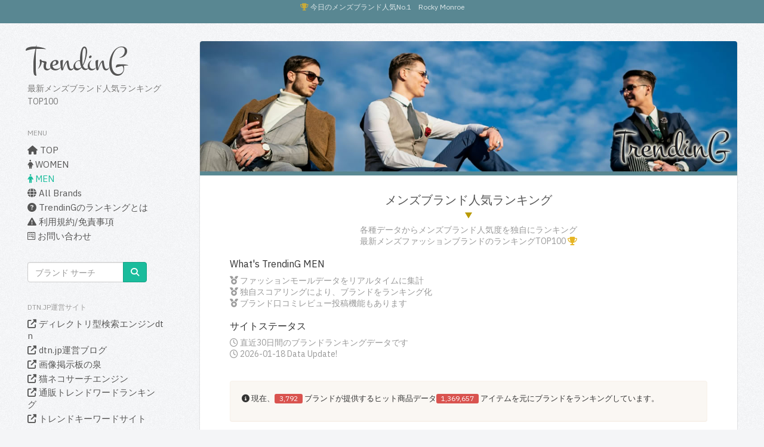

--- FILE ---
content_type: text/html; charset=UTF-8
request_url: https://trending.dtn.jp/men.php
body_size: 172068
content:
<!DOCTYPE html>
<html lang="ja">
  <head>
    <meta charset="utf-8">
    <title>最新メンズブランド人気ランキングTOP100｜trendinG</title>
    <meta content="2024年最新のメンズファッションブランドをランキング形式でご紹介します。カジュアル、フォーマル、プチプラ、ハイブランドなど、通販サイトでヒット商品をリリースしている人気メンズファッションブランドのTOP100。必見です。" name="description">
    <meta content="メンズ,人気" name="keywords">
    <meta content="dtn" name="author">

    <meta name="viewport" content="width=device-width, initial-scale=1.0">

    <!-- styles -->
    <link href="assets/css/bootstrap.css" rel="stylesheet">
    <link rel="stylesheet" type="text/css" href="assets/css/style.css" />
    <link rel="stylesheet" type="text/css" href="assets/css/jquery.simpleTicker.css" /> 
    <link rel="stylesheet" type="text/css" href="assets/css/trending.css" /> 
    
    <!-- HTML5 shim, for IE6-8 support of HTML5 elements -->
    <!--[if lt IE 9]>
      <script src="http://html5shim.googlecode.com/svn/trunk/html5.js"></script>
      <script src="js/respond.src.js"></script>
    <![endif]-->

    <!-- Fav and touch icons -->
    <meta property="og:site_name" content="trending｜トレンディング">
    <meta property="og:title" content="最新メンズブランド人気ランキングTOP100｜trendinG">
    <meta property="og:description" content="2024年最新のメンズファッションブランドをランキング形式でご紹介します。カジュアル、フォーマル、プチプラ、ハイブランドなど、通販サイトでヒット商品をリリースしている人気メンズファッションブランドのTOP100。必見です。">
    <meta property="og:type" content="website">
    <meta property="og:url" content="https://trending.dtn.jp/">

    <!-- Fav and touch icons -->
    <link rel="apple-touch-icon-precomposed" sizes="144x144" href="assets/images/logo-144.png">
    <link rel="apple-touch-icon-precomposed" sizes="114x114" href="assets/images/logo-114.png">
    <link rel="apple-touch-icon-precomposed" sizes="72x72" href="assets/images/logo-72.png">
    <link rel="apple-touch-icon-precomposed" href="assets/images/logo-57.png">
    <link rel="shortcut icon" href="assets/images/favicon.ico">
  </head>

  <body>
    <div class="wrapper">
      <div class="row">
        <div id="ticker" class="ticker ticker_men">
          <ul>
            <li><a href="brand/item/319"><i class="fa fa-trophy"></i> 今日のメンズブランド人気No.1　Rocky Monroe</a></li>
<li><a href="brand/item/101"><i class="fa fa-trophy"></i> 今日のメンズブランド人気No.2　ADRER</a></li>
<li><a href="brand/item/89"><i class="fa fa-trophy"></i> 今日のメンズブランド人気No.3　WYM LIDNM</a></li>
<li><a href="brand/item/2331"><i class="fa fa-trophy"></i> 今日のメンズブランド人気No.4　CLEL</a></li>
<li><a href="brand/item/237"><i class="fa fa-trophy"></i> 今日のメンズブランド人気No.5　THE NORTH FACE</a></li>
<li><a href="brand/item/27"><i class="fa fa-trophy"></i> 今日のメンズブランド人気No.6　FREAK'S STORE</a></li>
<li><a href="brand/item/3"><i class="fa fa-trophy"></i> 今日のメンズブランド人気No.7　NIKE</a></li>
<li><a href="brand/item/605"><i class="fa fa-trophy"></i> 今日のメンズブランド人気No.8　NIKE SB</a></li>
<li><a href="brand/item/2053"><i class="fa fa-trophy"></i> 今日のメンズブランド人気No.9　NIKE ACG</a></li>
<li><a href="brand/item/360"><i class="fa fa-trophy"></i> 今日のメンズブランド人気No.10　THE NORTH FACE PURPLE LABEL</a></li>
<li><a href="brand/item/4"><i class="fa fa-trophy"></i> 今日のメンズブランド人気No.11　Classical Elf</a></li>
<li><a href="brand/item/3064"><i class="fa fa-trophy"></i> 今日のメンズブランド人気No.12　SINSS</a></li>
<li><a href="brand/item/49"><i class="fa fa-trophy"></i> 今日のメンズブランド人気No.13　Levi's</a></li>
<li><a href="brand/item/1531"><i class="fa fa-trophy"></i> 今日のメンズブランド人気No.14　LEVI'S VINTAGE CLOTHING</a></li>
<li><a href="brand/item/1586"><i class="fa fa-trophy"></i> 今日のメンズブランド人気No.15　Levi's RED</a></li>
<li><a href="brand/item/125"><i class="fa fa-trophy"></i> 今日のメンズブランド人気No.16　KANGOL</a></li>
<li><a href="brand/item/1320"><i class="fa fa-trophy"></i> 今日のメンズブランド人気No.17　KANGOL EXTRA COMFORT</a></li>
<li><a href="brand/item/535"><i class="fa fa-trophy"></i> 今日のメンズブランド人気No.18　JIGGYS SHOP</a></li>
<li><a href="brand/item/102"><i class="fa fa-trophy"></i> 今日のメンズブランド人気No.19　MONO-MART</a></li>
<li><a href="brand/item/982"><i class="fa fa-trophy"></i> 今日のメンズブランド人気No.20　thisisneverthat</a></li>
          </ul>
        </div>
        <div class="col-md-3 sidebar">
          <div class="navbar" role="navigation">
            <div class="navbar-header">
              <button type="button" class="navbar-toggle" data-toggle="collapse" data-target="#rebound-navbar-collapse"><i class="fa-solid fa-bars"></i></button>
              <a href="/" class="navbar-brand">TrendinG</a>
              <p class="brand-text">最新メンズブランド人気ランキングTOP100</p>
            </div><!-- end navbar-header -->
            <div class="collapse navbar-collapse" id="rebound-navbar-collapse">
              <ul class="nav navbar-nav">
                <li class="title">MENU</li>
                <li><a href="/"><i class="fa fa-home"></i> TOP</a></li>
                <li><a href="women.php"><i class="fas fa-female"></i> WOMEN</a></li>
                <li class="active"><a href="men.php"><i class="fas fa-male"></i> MEN</a></li>
                <li><a href="brandlist.php"><i class="fas fa-globe"></i> All Brands</a></li>
                <li><a href="about-us.html"><i class="fas fa-question-circle"></i> TrendinGのランキングとは</a></li>
                <li><a href="terms.html"><i class="fas fa-exclamation-triangle"></i> 利用規約/免責事項</a></li>
                <li><a href="https://blog.dtn.jp/inquiry/"><i class="fab fa-wpforms"></i> お問い合わせ</a></li>
              </ul>
              <form class="navbar-form" action="search.php" method="post">
                <div class="input-group">
                  <input type="text" class="form-control" placeholder="ブランド サーチ" name="trendingword" value="" />
                  <span class="input-group-btn">
                    <button class="btn btn-default" type="submit"><span class="fa fa-search"></span></button>
                  </span>
                </div><!-- end input group -->
              </form><!-- end navbar-form -->
              <ul class="nav navbar-nav">
                <li class="title">dtn.jp運営サイト</li>
                <li><a href="https://www.dtn.jp/"><i class="fa fa-external-link"></i> ディレクトリ型検索エンジンdtn</a></li>
                <li><a href="https://blog.dtn.jp/"><i class="fa fa-external-link"></i> dtn.jp運営ブログ</a></li>
                <li><a href="https://imgbbs.dtn.jp/"><i class="fa fa-external-link"></i> 画像掲示板の泉</a></li>
                <li><a href="https://cat.dtn.jp/"><i class="fa fa-external-link"></i> 猫ネコサーチエンジン</a></li>
                <li><a href="https://shop.dtn.jp/"><i class="fa fa-external-link"></i> 通販トレンドワードランキング</a></li>
                <li><a href="https://tweetan.dtn.jp/"><i class="fa fa-external-link"></i> トレンドキーワードサイト</a></li>
              </ul>
            </div><!-- end navbar-collapse -->
          </div><!-- end navbar -->
        </div><!-- end col -->
        <div class="col-md-9 content">
          <div class="page" style="margin-bottom: 20px;">
            <article>
              <div class="page-header">
                <img src="assets/images/trending-mens-title-202508.jpg" alt="trendingのメンズブランドランキングタイトル" class="img-responsive" />
                <h1>メンズブランド人気ランキング</h1>
                <p class="lead text-center">各種データからメンズブランド人気度を独自にランキング<br>
                最新メンズファッションブランドのランキングTOP100 <i class="fa fa-trophy"></i> </p>
                <h3>What's TrendinG MEN</h3>
                <p class="lead"><i class="fa-solid fa-medal"></i> ファッションモールデータをリアルタイムに集計</p>
                <p class="lead"><i class="fa-solid fa-medal"></i> 独自スコアリングにより、ブランドをランキング化</p>
                <p class="lead"><i class="fa-solid fa-medal"></i> ブランド口コミレビュー投稿機能もあります</p>
                <h3>サイトステータス</h3>
                <p class="lead"><i class="fa fa-clock-o"></i> 直近30日間のブランドランキングデータです</p>
                                <p class="lead"><i class="fa fa-clock-o"></i> 2026-01-18 Data Update!</p>
                              </div><!-- end page-header -->
              <div class="well">
              <p><i class="fas fa-info-circle"></i> 現在、<span class="label label-large label-danger">3,792</span> ブランドが提供するヒット商品データ<span class="label label-large label-danger">1,369,657</span> アイテムを元にブランドをランキングしています。</p>
              </div><!-- end well -->
            </article><!-- end article -->
          </div><!-- end page -->
          <div class="page" style="margin-bottom: 20px;">
            <p><a href="/"><i class="fa fa-home"></i> TrendinG TOP</a> > <i class="fas fa-male"></i> MENファッションブランド人気ランキングTOP100</p>
          </div>
          <div class="portfolio-wrapper">
            <div class="card film art">
  <a href="brand/item/319" class="thumb click-count" brand_code="319">
    <img src="https://c.imgz.jp/572/87501572/87501572b_8_d_215.jpg" />
    <span class="overlay"><span class="fa fa-search"></span></span>
  </a>
  <div class="card-body">
    <h2><a href="brand/item/319" class="click-count" brand_code="319"><img src="assets/images/icon_tag.gif" alt="ブランド" width="24" /> Rocky Monroe</a></h2>
    <p>ベーシックなアイテムからトレンドアイテムまで幅広く展開するブランド。シンプルで洗練されたデザインの中にも高品質かつ時代性を取り入れ、リアルクロージングを追求した...</p>
    <canvas id="myChart_319" width="150"></canvas>
    <p><a href="brand/item/319" class="click-count" brand_code="319">ブランド詳細</a></p>
  </div><!-- end card-body -->
  <div class="card-footer">
    <ul class="list-inline filters">
      <li><img src="assets/images/icon_trophy.gif" alt="トロフィー" width="24" /> <a href="#none">メンズブランド人気 <span class="ranking_ball">1位</span></a></li>
    </ul>
  </div><!-- end card-footer -->
</div><!-- end card -->
<div class="card film art">
  <a href="brand/item/101" class="thumb click-count" brand_code="101">
    <img src="https://c.imgz.jp/273/90127273/90127273b_10013_d_215.jpg" />
    <span class="overlay"><span class="fa fa-search"></span></span>
  </a>
  <div class="card-body">
    <h2><a href="brand/item/101" class="click-count" brand_code="101"><img src="assets/images/icon_tag.gif" alt="ブランド" width="24" /> ADRER</a></h2>
    <p>WEARISTA KEIをデザインプロデューサーにトレンドをエッジーに落とし込んだデザインウェア、万人が着られるリラックスウェアまで幅広く展開するブランド。 自...</p>
    <canvas id="myChart_101" width="150"></canvas>
    <p><a href="brand/item/101" class="click-count" brand_code="101">ブランド詳細</a></p>
  </div><!-- end card-body -->
  <div class="card-footer">
    <ul class="list-inline filters">
      <li><img src="assets/images/icon_trophy.gif" alt="トロフィー" width="24" /> <a href="#none">メンズブランド人気 <span class="ranking_ball">2位</span></a></li>
    </ul>
  </div><!-- end card-footer -->
</div><!-- end card -->
<div class="card film art">
  <a href="brand/item/89" class="thumb click-count" brand_code="89">
    <img src="https://c.imgz.jp/272/101093272/101093272b_29_d_215.jpg" />
    <span class="overlay"><span class="fa fa-search"></span></span>
  </a>
  <div class="card-body">
    <h2><a href="brand/item/89" class="click-count" brand_code="89"><img src="assets/images/icon_tag.gif" alt="ブランド" width="24" /> WYM LIDNM</a></h2>
    <p>WYM LIDNM（ウィム バイ リドム）は、LIDNM（リドム）のフィルターを通して、より「シンプル」を追求し、時代性を捉えた究極のベーシックウェアを提案して...</p>
    <canvas id="myChart_89" width="150"></canvas>
    <p><a href="brand/item/89" class="click-count" brand_code="89">ブランド詳細</a></p>
  </div><!-- end card-body -->
  <div class="card-footer">
    <ul class="list-inline filters">
      <li><img src="assets/images/icon_trophy.gif" alt="トロフィー" width="24" /> <a href="#none">メンズブランド人気 <span class="ranking_ball">3位</span></a></li>
    </ul>
  </div><!-- end card-footer -->
</div><!-- end card -->
<div class="card film art">
  <a href="brand/item/2331" class="thumb click-count" brand_code="2331">
    <img src="https://c.imgz.jp/510/98032510/98032510b_10030_d_215.jpg" />
    <span class="overlay"><span class="fa fa-search"></span></span>
  </a>
  <div class="card-body">
    <h2><a href="brand/item/2331" class="click-count" brand_code="2331"><img src="assets/images/icon_tag.gif" alt="ブランド" width="24" /> CLEL</a></h2>
    <p>CLEL（クレイル）は、ベーシックなアイテムに滑らかな肌触りと自然な清潔感を取り入れ、トレンド感のある緩いサイジングに落とし込んだ「かっこよさ」と「可愛さ」のあ...</p>
    <canvas id="myChart_2331" width="150"></canvas>
    <p><a href="brand/item/2331" class="click-count" brand_code="2331">ブランド詳細</a></p>
  </div><!-- end card-body -->
  <div class="card-footer">
    <ul class="list-inline filters">
      <li><img src="assets/images/icon_trophy.gif" alt="トロフィー" width="24" /> <a href="#none">メンズブランド人気 <span class="ranking_ball">4位</span></a></li>
    </ul>
  </div><!-- end card-footer -->
</div><!-- end card -->
<div class="card film art">
  <a href="brand/item/237" class="thumb click-count" brand_code="237">
    <img src="https://c.imgz.jp/304/96334304/96334304b_18_d_215.jpg" />
    <span class="overlay"><span class="fa fa-search"></span></span>
  </a>
  <div class="card-body">
    <h2><a href="brand/item/237" class="click-count" brand_code="237"><img src="assets/images/icon_tag.gif" alt="ブランド" width="24" /> THE NORTH FACE</a></h2>
    <p>THE NORTH FACE（ザ　ノースフェイス）は、1968年にアメリカのサンフランシスコでダグ・トンプキンス氏によって創設されたブランド。ブランド名である“...</p>
    <canvas id="myChart_237" width="150"></canvas>
    <p><a href="brand/item/237" class="click-count" brand_code="237">ブランド詳細</a></p>
  </div><!-- end card-body -->
  <div class="card-footer">
    <ul class="list-inline filters">
      <li><img src="assets/images/icon_trophy.gif" alt="トロフィー" width="24" /> <a href="#none">メンズブランド人気 <span class="ranking_ball">5位</span></a></li>
    </ul>
  </div><!-- end card-footer -->
</div><!-- end card -->
<div class="card film art">
  <a href="brand/item/27" class="thumb click-count" brand_code="27">
    <img src="https://c.imgz.jp/897/98641897/98641897b_250_d_215.jpg" />
    <span class="overlay"><span class="fa fa-search"></span></span>
  </a>
  <div class="card-body">
    <h2><a href="brand/item/27" class="click-count" brand_code="27"><img src="assets/images/icon_tag.gif" alt="ブランド" width="24" /> FREAK'S STORE</a></h2>
    <p>私たちの心の故郷であるアメリカを中心に世界中から時々のテーマに基づく旬をセレクト。常に新鮮で、どこか懐かしく、さりげなく、こだわりを持って、モノだけではなくコト...</p>
    <canvas id="myChart_27" width="150"></canvas>
    <p><a href="brand/item/27" class="click-count" brand_code="27">ブランド詳細</a></p>
  </div><!-- end card-body -->
  <div class="card-footer">
    <ul class="list-inline filters">
      <li><img src="assets/images/icon_trophy.gif" alt="トロフィー" width="24" /> <a href="#none">メンズブランド人気 <span class="ranking_ball">6位</span></a></li>
    </ul>
  </div><!-- end card-footer -->
</div><!-- end card -->
<div class="card film art">
  <a href="brand/item/3" class="thumb click-count" brand_code="3">
    <img src="https://c.imgz.jp/200/99933200/99933200_8_d_215.jpg" />
    <span class="overlay"><span class="fa fa-search"></span></span>
  </a>
  <div class="card-body">
    <h2><a href="brand/item/3" class="click-count" brand_code="3"><img src="assets/images/icon_tag.gif" alt="ブランド" width="24" /> NIKE</a></h2>
    <p>オレゴン大学の伝説の陸上コーチ、ビル・バウワーマンと、オレゴン大学でビジネスを専攻し、バウワーマンの元で中距離ランナーとして走ったフィル・ナイトの2人より創設さ...</p>
    <canvas id="myChart_3" width="150"></canvas>
    <p><a href="brand/item/3" class="click-count" brand_code="3">ブランド詳細</a></p>
  </div><!-- end card-body -->
  <div class="card-footer">
    <ul class="list-inline filters">
      <li><img src="assets/images/icon_trophy.gif" alt="トロフィー" width="24" /> <a href="#none">メンズブランド人気 <span class="ranking_ball">7位</span></a></li>
    </ul>
  </div><!-- end card-footer -->
</div><!-- end card -->
<div class="card film art">
  <a href="brand/item/605" class="thumb click-count" brand_code="605">
    <img src="https://c.imgz.jp/200/99933200/99933200_8_d_215.jpg" />
    <span class="overlay"><span class="fa fa-search"></span></span>
  </a>
  <div class="card-body">
    <h2><a href="brand/item/605" class="click-count" brand_code="605"><img src="assets/images/icon_tag.gif" alt="ブランド" width="24" /> NIKE SB</a></h2>
    <p>NIKE SBとは「NIKE SKATE BOARD」の略で、ナイキのスケートボードラインブランド。シューズはソックライナー部分やシュータン部分が厚めの構造、ま...</p>
    <canvas id="myChart_605" width="150"></canvas>
    <p><a href="brand/item/605" class="click-count" brand_code="605">ブランド詳細</a></p>
  </div><!-- end card-body -->
  <div class="card-footer">
    <ul class="list-inline filters">
      <li><img src="assets/images/icon_trophy.gif" alt="トロフィー" width="24" /> <a href="#none">メンズブランド人気 <span class="ranking_ball">8位</span></a></li>
    </ul>
  </div><!-- end card-footer -->
</div><!-- end card -->
<div class="card film art">
  <a href="brand/item/2053" class="thumb click-count" brand_code="2053">
    <img src="https://c.imgz.jp/200/99933200/99933200_8_d_215.jpg" />
    <span class="overlay"><span class="fa fa-search"></span></span>
  </a>
  <div class="card-body">
    <h2><a href="brand/item/2053" class="click-count" brand_code="2053"><img src="assets/images/icon_tag.gif" alt="ブランド" width="24" /> NIKE ACG</a></h2>
    <p>「ACG」とは「オール・コンディションズ・ギア」の略。どんなコンディションでも信頼できる高い機能性を提供するために生まれた「NIKE ACG」ブランド。加えて高...</p>
    <canvas id="myChart_2053" width="150"></canvas>
    <p><a href="brand/item/2053" class="click-count" brand_code="2053">ブランド詳細</a></p>
  </div><!-- end card-body -->
  <div class="card-footer">
    <ul class="list-inline filters">
      <li><img src="assets/images/icon_trophy.gif" alt="トロフィー" width="24" /> <a href="#none">メンズブランド人気 <span class="ranking_ball">9位</span></a></li>
    </ul>
  </div><!-- end card-footer -->
</div><!-- end card -->
<div class="card film art">
  <a href="brand/item/360" class="thumb click-count" brand_code="360">
    <img src="https://c.imgz.jp/304/96334304/96334304b_18_d_215.jpg" />
    <span class="overlay"><span class="fa fa-search"></span></span>
  </a>
  <div class="card-body">
    <h2><a href="brand/item/360" class="click-count" brand_code="360"><img src="assets/images/icon_tag.gif" alt="ブランド" width="24" /> THE NORTH FACE PURPLE LABEL</a></h2>
    <p>THE NORTH FACE PURPLE LABELは、世界のトップアウトドアブランド[THE NORTH FACE（ザ・ノース・フェイス）]と代官山のセレク...</p>
    <canvas id="myChart_360" width="150"></canvas>
    <p><a href="brand/item/360" class="click-count" brand_code="360">ブランド詳細</a></p>
  </div><!-- end card-body -->
  <div class="card-footer">
    <ul class="list-inline filters">
      <li><img src="assets/images/icon_trophy.gif" alt="トロフィー" width="24" /> <a href="#none">メンズブランド人気 <span class="ranking_ball">10位</span></a></li>
    </ul>
  </div><!-- end card-footer -->
</div><!-- end card -->
<div class="card film art">
  <a href="brand/item/4" class="thumb click-count" brand_code="4">
    <img src="https://c.imgz.jp/535/97095535/97095535b_38_d_215.jpg" />
    <span class="overlay"><span class="fa fa-search"></span></span>
  </a>
  <div class="card-body">
    <h2><a href="brand/item/4" class="click-count" brand_code="4"><img src="assets/images/icon_tag.gif" alt="ブランド" width="24" /> Classical Elf</a></h2>
    <p>「大人のファッションに遊び心を」がテーマの大人気ブランド、クラシカルエルフ。...</p>
    <canvas id="myChart_4" width="150"></canvas>
    <p><a href="brand/item/4" class="click-count" brand_code="4">ブランド詳細</a></p>
  </div><!-- end card-body -->
  <div class="card-footer">
    <ul class="list-inline filters">
      <li><img src="assets/images/icon_trophy.gif" alt="トロフィー" width="24" /> <a href="#none">メンズブランド人気 <span class="ranking_ball">11位</span></a></li>
    </ul>
  </div><!-- end card-footer -->
</div><!-- end card -->
<div class="card film art">
  <a href="brand/item/3064" class="thumb click-count" brand_code="3064">
    <img src="https://c.imgz.jp/153/87543153/87543153b_3_d_215.jpg" />
    <span class="overlay"><span class="fa fa-search"></span></span>
  </a>
  <div class="card-body">
    <h2><a href="brand/item/3064" class="click-count" brand_code="3064"><img src="assets/images/icon_tag.gif" alt="ブランド" width="24" /> SINSS</a></h2>
    <p>SINSS（シンス）は、「Simplicity & Sincerity since you own. （あなたのものである限り、シンプルで、誠実であり続ける）を...</p>
    <canvas id="myChart_3064" width="150"></canvas>
    <p><a href="brand/item/3064" class="click-count" brand_code="3064">ブランド詳細</a></p>
  </div><!-- end card-body -->
  <div class="card-footer">
    <ul class="list-inline filters">
      <li><img src="assets/images/icon_trophy.gif" alt="トロフィー" width="24" /> <a href="#none">メンズブランド人気 <span class="ranking_ball">12位</span></a></li>
    </ul>
  </div><!-- end card-footer -->
</div><!-- end card -->
<div class="card film art">
  <a href="brand/item/49" class="thumb click-count" brand_code="49">
    <img src="https://c.imgz.jp/607/91413607/91413607b_8_d_215.jpg" />
    <span class="overlay"><span class="fa fa-search"></span></span>
  </a>
  <div class="card-body">
    <h2><a href="brand/item/49" class="click-count" brand_code="49"><img src="assets/images/icon_tag.gif" alt="ブランド" width="24" /> Levi's</a></h2>
    <p>時代を超えて人々に愛される、永遠のマストアイテム「501」。その「501」をはじめとした定番デニムから、最新のトレンドを取り入れたアイテムまでを扱うブランド。...</p>
    <canvas id="myChart_49" width="150"></canvas>
    <p><a href="brand/item/49" class="click-count" brand_code="49">ブランド詳細</a></p>
  </div><!-- end card-body -->
  <div class="card-footer">
    <ul class="list-inline filters">
      <li><img src="assets/images/icon_trophy.gif" alt="トロフィー" width="24" /> <a href="#none">メンズブランド人気 <span class="ranking_ball">13位</span></a></li>
    </ul>
  </div><!-- end card-footer -->
</div><!-- end card -->
<div class="card film art">
  <a href="brand/item/1531" class="thumb click-count" brand_code="1531">
    <img src="https://c.imgz.jp/607/91413607/91413607b_8_d_215.jpg" />
    <span class="overlay"><span class="fa fa-search"></span></span>
  </a>
  <div class="card-body">
    <h2><a href="brand/item/1531" class="click-count" brand_code="1531"><img src="assets/images/icon_tag.gif" alt="ブランド" width="24" /> LEVI'S VINTAGE CLOTHING</a></h2>
    <p>LEVI'S VINTAGE CLOTHING（リーバイスビンテージクロージング）は、リーバイスの象徴的な復刻アイテムや、限定アイテムといったリーバイスの貴重な...</p>
    <canvas id="myChart_1531" width="150"></canvas>
    <p><a href="brand/item/1531" class="click-count" brand_code="1531">ブランド詳細</a></p>
  </div><!-- end card-body -->
  <div class="card-footer">
    <ul class="list-inline filters">
      <li><img src="assets/images/icon_trophy.gif" alt="トロフィー" width="24" /> <a href="#none">メンズブランド人気 <span class="ranking_ball">14位</span></a></li>
    </ul>
  </div><!-- end card-footer -->
</div><!-- end card -->
<div class="card film art">
  <a href="brand/item/1586" class="thumb click-count" brand_code="1586">
    <img src="https://c.imgz.jp/607/91413607/91413607b_8_d_215.jpg" />
    <span class="overlay"><span class="fa fa-search"></span></span>
  </a>
  <div class="card-body">
    <h2><a href="brand/item/1586" class="click-count" brand_code="1586"><img src="assets/images/icon_tag.gif" alt="ブランド" width="24" /> Levi's RED</a></h2>
    <p>Levi's RED（リーバイスレッド）は、Levi‘sデニムのクラシックな要素を、現代的な解釈を加えながら、よりファッショナブルに再創造したブランド。クラシッ...</p>
    <canvas id="myChart_1586" width="150"></canvas>
    <p><a href="brand/item/1586" class="click-count" brand_code="1586">ブランド詳細</a></p>
  </div><!-- end card-body -->
  <div class="card-footer">
    <ul class="list-inline filters">
      <li><img src="assets/images/icon_trophy.gif" alt="トロフィー" width="24" /> <a href="#none">メンズブランド人気 <span class="ranking_ball">15位</span></a></li>
    </ul>
  </div><!-- end card-footer -->
</div><!-- end card -->
<div class="card film art">
  <a href="brand/item/125" class="thumb click-count" brand_code="125">
    <img src="https://c.imgz.jp/720/87542720/87542720b_154_d_215.jpg" />
    <span class="overlay"><span class="fa fa-search"></span></span>
  </a>
  <div class="card-body">
    <h2><a href="brand/item/125" class="click-count" brand_code="125"><img src="assets/images/icon_tag.gif" alt="ブランド" width="24" /> KANGOL</a></h2>
    <p>TRADE MARKS ACT 1938 イギリスで誕生したKANGOLの歴史的背景をベースに【comfortable】【traditional】【sports...</p>
    <canvas id="myChart_125" width="150"></canvas>
    <p><a href="brand/item/125" class="click-count" brand_code="125">ブランド詳細</a></p>
  </div><!-- end card-body -->
  <div class="card-footer">
    <ul class="list-inline filters">
      <li><img src="assets/images/icon_trophy.gif" alt="トロフィー" width="24" /> <a href="#none">メンズブランド人気 <span class="ranking_ball">16位</span></a></li>
    </ul>
  </div><!-- end card-footer -->
</div><!-- end card -->
<div class="card film art">
  <a href="brand/item/1320" class="thumb click-count" brand_code="1320">
    <img src="https://c.imgz.jp/720/87542720/87542720b_154_d_215.jpg" />
    <span class="overlay"><span class="fa fa-search"></span></span>
  </a>
  <div class="card-body">
    <h2><a href="brand/item/1320" class="click-count" brand_code="1320"><img src="assets/images/icon_tag.gif" alt="ブランド" width="24" /> KANGOL EXTRA COMFORT</a></h2>
    <p>KANGOL EXTRA COMFORT（カンゴール エクストラコンフォート）は、「KANGOL」のデイリーユース×スポーツスタイルをテーマにしたコンセプトブラ...</p>
    <canvas id="myChart_1320" width="150"></canvas>
    <p><a href="brand/item/1320" class="click-count" brand_code="1320">ブランド詳細</a></p>
  </div><!-- end card-body -->
  <div class="card-footer">
    <ul class="list-inline filters">
      <li><img src="assets/images/icon_trophy.gif" alt="トロフィー" width="24" /> <a href="#none">メンズブランド人気 <span class="ranking_ball">17位</span></a></li>
    </ul>
  </div><!-- end card-footer -->
</div><!-- end card -->
<div class="card film art">
  <a href="brand/item/535" class="thumb click-count" brand_code="535">
    <img src="https://cdn.shop-list.com/res/up/shoplist/shp/__basethum200__/jiggysshop/jiggys-shop/cabinet/sp138/217588_m01.jpg" />
    <span class="overlay"><span class="fa fa-search"></span></span>
  </a>
  <div class="card-body">
    <h2><a href="brand/item/535" class="click-count" brand_code="535"><img src="assets/images/icon_tag.gif" alt="ブランド" width="24" /> JIGGYS SHOP</a></h2>
    <p>JIGGYS SHOP（ジギーズショップ）は、「Traditional&Innovation」をキーワードに、オーセンティックなものをベースに、時代のトレンドを...</p>
    <canvas id="myChart_535" width="150"></canvas>
    <p><a href="brand/item/535" class="click-count" brand_code="535">ブランド詳細</a></p>
  </div><!-- end card-body -->
  <div class="card-footer">
    <ul class="list-inline filters">
      <li><img src="assets/images/icon_trophy.gif" alt="トロフィー" width="24" /> <a href="#none">メンズブランド人気 <span class="ranking_ball">18位</span></a></li>
    </ul>
  </div><!-- end card-footer -->
</div><!-- end card -->
<div class="card film art">
  <a href="brand/item/102" class="thumb click-count" brand_code="102">
    <img src="https://c.imgz.jp/533/80706533/80706533b_10211_d_215.jpg" />
    <span class="overlay"><span class="fa fa-search"></span></span>
  </a>
  <div class="card-body">
    <h2><a href="brand/item/102" class="click-count" brand_code="102"><img src="assets/images/icon_tag.gif" alt="ブランド" width="24" /> MONO-MART</a></h2>
    <p>MONO-MART（モノマート）は、ベーシック+MODEの新たな形をコンセプトに、リラクシングとMODEを融合させた都会的なSTYLEに「抜け感」を加えた新たな...</p>
    <canvas id="myChart_102" width="150"></canvas>
    <p><a href="brand/item/102" class="click-count" brand_code="102">ブランド詳細</a></p>
  </div><!-- end card-body -->
  <div class="card-footer">
    <ul class="list-inline filters">
      <li><img src="assets/images/icon_trophy.gif" alt="トロフィー" width="24" /> <a href="#none">メンズブランド人気 <span class="ranking_ball">19位</span></a></li>
    </ul>
  </div><!-- end card-footer -->
</div><!-- end card -->
<div class="card film art">
  <a href="brand/item/982" class="thumb click-count" brand_code="982">
    <img src="https://c.imgz.jp/001/97425001/97425001b_16_d_215.jpg" />
    <span class="overlay"><span class="fa fa-search"></span></span>
  </a>
  <div class="card-body">
    <h2><a href="brand/item/982" class="click-count" brand_code="982"><img src="assets/images/icon_tag.gif" alt="ブランド" width="24" /> thisisneverthat</a></h2>
    <p>thisisneverthat（ディスイズネバーザット）は、スポーツ&ストリートをコンセプトに、2010年にローンチングされたブランド。ミリタリースタイルと19...</p>
    <canvas id="myChart_982" width="150"></canvas>
    <p><a href="brand/item/982" class="click-count" brand_code="982">ブランド詳細</a></p>
  </div><!-- end card-body -->
  <div class="card-footer">
    <ul class="list-inline filters">
      <li><img src="assets/images/icon_trophy.gif" alt="トロフィー" width="24" /> <a href="#none">メンズブランド人気 <span class="ranking_ball">20位</span></a></li>
    </ul>
  </div><!-- end card-footer -->
</div><!-- end card -->
<div class="card film art">
  <a href="brand/item/36" class="thumb click-count" brand_code="36">
    <span class="overlay"><span class="fa fa-search"></span></span>
  </a>
  <div class="card-body">
    <h3><a href="brand/item/36" class="click-count" brand_code="36"><img src="assets/images/icon_tag.gif" alt="ブランド" width="24" /> New Balance</a></h3>
    <p>ニューバランスは、スポーツを愛する人全てを応援するというコンセプトで展開を行なっているブランド。 一...</p>
    <canvas id="myChart_36"></canvas>
    <p><a href="brand/item/36" class="click-count" brand_code="36">ブランド詳細</a></p>
  </div><!-- end card-body -->
  <div class="card-footer">
    <ul class="list-inline filters">
      <li><img src="assets/images/icon_trophy.gif" alt="トロフィー" width="24" /> <a href="brand/item/36">メンズブランド人気 21位</a></li>
    </ul>
  </div><!-- end card-footer -->
</div><!-- end card -->
<div class="card film art">
  <a href="brand/item/1486" class="thumb click-count" brand_code="1486">
    <span class="overlay"><span class="fa fa-search"></span></span>
  </a>
  <div class="card-body">
    <h3><a href="brand/item/1486" class="click-count" brand_code="1486"><img src="assets/images/icon_tag.gif" alt="ブランド" width="24" /> New Balance Golf</a></h3>
    <p>New Balance（ニューバランス）のゴルフウェア...</p>
    <canvas id="myChart_1486"></canvas>
    <p><a href="brand/item/1486" class="click-count" brand_code="1486">ブランド詳細</a></p>
  </div><!-- end card-body -->
  <div class="card-footer">
    <ul class="list-inline filters">
      <li><img src="assets/images/icon_trophy.gif" alt="トロフィー" width="24" /> <a href="brand/item/1486">メンズブランド人気 22位</a></li>
    </ul>
  </div><!-- end card-footer -->
</div><!-- end card -->
<div class="card film art">
  <a href="brand/item/281" class="thumb click-count" brand_code="281">
    <span class="overlay"><span class="fa fa-search"></span></span>
  </a>
  <div class="card-body">
    <h3><a href="brand/item/281" class="click-count" brand_code="281"><img src="assets/images/icon_tag.gif" alt="ブランド" width="24" /> THE RERACS</a></h3>
    <p>THE RERACS（ザ・リラクス）はデザイナーの倉橋直実(Naomi Kurahashi)がデザイ...</p>
    <canvas id="myChart_281"></canvas>
    <p><a href="brand/item/281" class="click-count" brand_code="281">ブランド詳細</a></p>
  </div><!-- end card-body -->
  <div class="card-footer">
    <ul class="list-inline filters">
      <li><img src="assets/images/icon_trophy.gif" alt="トロフィー" width="24" /> <a href="brand/item/281">メンズブランド人気 23位</a></li>
    </ul>
  </div><!-- end card-footer -->
</div><!-- end card -->
<div class="card film art">
  <a href="brand/item/62" class="thumb click-count" brand_code="62">
    <span class="overlay"><span class="fa fa-search"></span></span>
  </a>
  <div class="card-body">
    <h3><a href="brand/item/62" class="click-count" brand_code="62"><img src="assets/images/icon_tag.gif" alt="ブランド" width="24" /> U.S. POLO ASSN.</a></h3>
    <p>アメリカ唯一のPOLO競技のオフィシャル団体として1890年に設立され、米国を中心にバッグやアパレル...</p>
    <canvas id="myChart_62"></canvas>
    <p><a href="brand/item/62" class="click-count" brand_code="62">ブランド詳細</a></p>
  </div><!-- end card-body -->
  <div class="card-footer">
    <ul class="list-inline filters">
      <li><img src="assets/images/icon_trophy.gif" alt="トロフィー" width="24" /> <a href="brand/item/62">メンズブランド人気 24位</a></li>
    </ul>
  </div><!-- end card-footer -->
</div><!-- end card -->
<div class="card film art">
  <a href="brand/item/3416" class="thumb click-count" brand_code="3416">
    <span class="overlay"><span class="fa fa-search"></span></span>
  </a>
  <div class="card-body">
    <h3><a href="brand/item/3416" class="click-count" brand_code="3416"><img src="assets/images/icon_tag.gif" alt="ブランド" width="24" /> PAL GROUP OUTLET</a></h3>
    <p>PAL GROUP OUTLET（パルグループアウトレット）は、PAL GROUPの洋服から小物雑貨...</p>
    <canvas id="myChart_3416"></canvas>
    <p><a href="brand/item/3416" class="click-count" brand_code="3416">ブランド詳細</a></p>
  </div><!-- end card-body -->
  <div class="card-footer">
    <ul class="list-inline filters">
      <li><img src="assets/images/icon_trophy.gif" alt="トロフィー" width="24" /> <a href="brand/item/3416">メンズブランド人気 25位</a></li>
    </ul>
  </div><!-- end card-footer -->
</div><!-- end card -->
<div class="card film art">
  <a href="brand/item/1379" class="thumb click-count" brand_code="1379">
    <span class="overlay"><span class="fa fa-search"></span></span>
  </a>
  <div class="card-body">
    <h3><a href="brand/item/1379" class="click-count" brand_code="1379"><img src="assets/images/icon_tag.gif" alt="ブランド" width="24" /> improves</a></h3>
    <p>improves（インプローブス）は、価格とクオリティーの反比例をコンセプトに、トレンドを提案してい...</p>
    <canvas id="myChart_1379"></canvas>
    <p><a href="brand/item/1379" class="click-count" brand_code="1379">ブランド詳細</a></p>
  </div><!-- end card-body -->
  <div class="card-footer">
    <ul class="list-inline filters">
      <li><img src="assets/images/icon_trophy.gif" alt="トロフィー" width="24" /> <a href="brand/item/1379">メンズブランド人気 26位</a></li>
    </ul>
  </div><!-- end card-footer -->
</div><!-- end card -->
<div class="card film art">
  <a href="brand/item/2957" class="thumb click-count" brand_code="2957">
    <span class="overlay"><span class="fa fa-search"></span></span>
  </a>
  <div class="card-body">
    <h3><a href="brand/item/2957" class="click-count" brand_code="2957"><img src="assets/images/icon_tag.gif" alt="ブランド" width="24" /> THE CRAFT CREW PRODUCTS</a></h3>
    <p>THE CRAFT CREW PRODUCTS（ザクラフトクループロダクツ）は、多様化するライフスタ...</p>
    <canvas id="myChart_2957"></canvas>
    <p><a href="brand/item/2957" class="click-count" brand_code="2957">ブランド詳細</a></p>
  </div><!-- end card-body -->
  <div class="card-footer">
    <ul class="list-inline filters">
      <li><img src="assets/images/icon_trophy.gif" alt="トロフィー" width="24" /> <a href="brand/item/2957">メンズブランド人気 27位</a></li>
    </ul>
  </div><!-- end card-footer -->
</div><!-- end card -->
<div class="card film art">
  <a href="brand/item/2893" class="thumb click-count" brand_code="2893">
    <span class="overlay"><span class="fa fa-search"></span></span>
  </a>
  <div class="card-body">
    <h3><a href="brand/item/2893" class="click-count" brand_code="2893"><img src="assets/images/icon_tag.gif" alt="ブランド" width="24" /> Alfred Alex</a></h3>
    <p>Alfred Alex（アルフレッドアレックス）は、性別や生い立ちに捉われない、ありのままの自分で着...</p>
    <canvas id="myChart_2893"></canvas>
    <p><a href="brand/item/2893" class="click-count" brand_code="2893">ブランド詳細</a></p>
  </div><!-- end card-body -->
  <div class="card-footer">
    <ul class="list-inline filters">
      <li><img src="assets/images/icon_trophy.gif" alt="トロフィー" width="24" /> <a href="brand/item/2893">メンズブランド人気 28位</a></li>
    </ul>
  </div><!-- end card-footer -->
</div><!-- end card -->
<div class="card film art">
  <a href="brand/item/2906" class="thumb click-count" brand_code="2906">
    <span class="overlay"><span class="fa fa-search"></span></span>
  </a>
  <div class="card-body">
    <h3><a href="brand/item/2906" class="click-count" brand_code="2906"><img src="assets/images/icon_tag.gif" alt="ブランド" width="24" /> SALOMON</a></h3>
    <p>SALOMON（サロモン）は、1947年にフランスアルプスの麓アネシーを拠点に誕生したアウトドアブラ...</p>
    <canvas id="myChart_2906"></canvas>
    <p><a href="brand/item/2906" class="click-count" brand_code="2906">ブランド詳細</a></p>
  </div><!-- end card-body -->
  <div class="card-footer">
    <ul class="list-inline filters">
      <li><img src="assets/images/icon_trophy.gif" alt="トロフィー" width="24" /> <a href="brand/item/2906">メンズブランド人気 29位</a></li>
    </ul>
  </div><!-- end card-footer -->
</div><!-- end card -->
<div class="card film art">
  <a href="brand/item/2497" class="thumb click-count" brand_code="2497">
    <span class="overlay"><span class="fa fa-search"></span></span>
  </a>
  <div class="card-body">
    <h3><a href="brand/item/2497" class="click-count" brand_code="2497"><img src="assets/images/icon_tag.gif" alt="ブランド" width="24" /> +phenix</a></h3>
    <p>+phenix（プラスフェニックス）は、日本を代表するアウトドアメーカーであるフェニックスが提案する...</p>
    <canvas id="myChart_2497"></canvas>
    <p><a href="brand/item/2497" class="click-count" brand_code="2497">ブランド詳細</a></p>
  </div><!-- end card-body -->
  <div class="card-footer">
    <ul class="list-inline filters">
      <li><img src="assets/images/icon_trophy.gif" alt="トロフィー" width="24" /> <a href="brand/item/2497">メンズブランド人気 30位</a></li>
    </ul>
  </div><!-- end card-footer -->
</div><!-- end card -->
<div class="card film art">
  <a href="brand/item/280" class="thumb click-count" brand_code="280">
    <span class="overlay"><span class="fa fa-search"></span></span>
  </a>
  <div class="card-body">
    <h3><a href="brand/item/280" class="click-count" brand_code="280"><img src="assets/images/icon_tag.gif" alt="ブランド" width="24" /> SCYE BASICS</a></h3>
    <p>Scyeは英国クラシックをベースに現代的視点からトラッド・ミリタリーなど様々な要素を加え再構築したリ...</p>
    <canvas id="myChart_280"></canvas>
    <p><a href="brand/item/280" class="click-count" brand_code="280">ブランド詳細</a></p>
  </div><!-- end card-body -->
  <div class="card-footer">
    <ul class="list-inline filters">
      <li><img src="assets/images/icon_trophy.gif" alt="トロフィー" width="24" /> <a href="brand/item/280">メンズブランド人気 31位</a></li>
    </ul>
  </div><!-- end card-footer -->
</div><!-- end card -->
<div class="card film art">
  <a href="brand/item/3174" class="thumb click-count" brand_code="3174">
    <span class="overlay"><span class="fa fa-search"></span></span>
  </a>
  <div class="card-body">
    <h3><a href="brand/item/3174" class="click-count" brand_code="3174"><img src="assets/images/icon_tag.gif" alt="ブランド" width="24" /> GRANCY</a></h3>
    <p>GRANCY（グランシー）は、「装飾美」を基軸に、着る人それぞれの想像力が掻き立てられるような仕掛け...</p>
    <canvas id="myChart_3174"></canvas>
    <p><a href="brand/item/3174" class="click-count" brand_code="3174">ブランド詳細</a></p>
  </div><!-- end card-body -->
  <div class="card-footer">
    <ul class="list-inline filters">
      <li><img src="assets/images/icon_trophy.gif" alt="トロフィー" width="24" /> <a href="brand/item/3174">メンズブランド人気 32位</a></li>
    </ul>
  </div><!-- end card-footer -->
</div><!-- end card -->
<div class="card film art">
  <a href="brand/item/3561" class="thumb click-count" brand_code="3561">
    <span class="overlay"><span class="fa fa-search"></span></span>
  </a>
  <div class="card-body">
    <h3><a href="brand/item/3561" class="click-count" brand_code="3561"><img src="assets/images/icon_tag.gif" alt="ブランド" width="24" /> Classical Origin</a></h3>
    <p>Classical Origin（クラシカルオリジン）は、「クラシックにルーツを持ちながら、それを新...</p>
    <canvas id="myChart_3561"></canvas>
    <p><a href="brand/item/3561" class="click-count" brand_code="3561">ブランド詳細</a></p>
  </div><!-- end card-body -->
  <div class="card-footer">
    <ul class="list-inline filters">
      <li><img src="assets/images/icon_trophy.gif" alt="トロフィー" width="24" /> <a href="brand/item/3561">メンズブランド人気 33位</a></li>
    </ul>
  </div><!-- end card-footer -->
</div><!-- end card -->
<div class="card film art">
  <a href="brand/item/804" class="thumb click-count" brand_code="804">
    <span class="overlay"><span class="fa fa-search"></span></span>
  </a>
  <div class="card-body">
    <h3><a href="brand/item/804" class="click-count" brand_code="804"><img src="assets/images/icon_tag.gif" alt="ブランド" width="24" /> Timberland</a></h3>
    <p>Timberland（ティンバーランド）は、アメリカ東部の大自然を背景に生まれたアウトドア・ライフス...</p>
    <canvas id="myChart_804"></canvas>
    <p><a href="brand/item/804" class="click-count" brand_code="804">ブランド詳細</a></p>
  </div><!-- end card-body -->
  <div class="card-footer">
    <ul class="list-inline filters">
      <li><img src="assets/images/icon_trophy.gif" alt="トロフィー" width="24" /> <a href="brand/item/804">メンズブランド人気 34位</a></li>
    </ul>
  </div><!-- end card-footer -->
</div><!-- end card -->
<div class="card film art">
  <a href="brand/item/2972" class="thumb click-count" brand_code="2972">
    <span class="overlay"><span class="fa fa-search"></span></span>
  </a>
  <div class="card-body">
    <h3><a href="brand/item/2972" class="click-count" brand_code="2972"><img src="assets/images/icon_tag.gif" alt="ブランド" width="24" /> Bleme</a></h3>
    <p>Bleme（ブレム）は、伝統的なリアルクローズにトレンドを織り込んだ、雰囲気ある現代的なベーシックウ...</p>
    <canvas id="myChart_2972"></canvas>
    <p><a href="brand/item/2972" class="click-count" brand_code="2972">ブランド詳細</a></p>
  </div><!-- end card-body -->
  <div class="card-footer">
    <ul class="list-inline filters">
      <li><img src="assets/images/icon_trophy.gif" alt="トロフィー" width="24" /> <a href="brand/item/2972">メンズブランド人気 35位</a></li>
    </ul>
  </div><!-- end card-footer -->
</div><!-- end card -->
<div class="card film art">
  <a href="brand/item/42" class="thumb click-count" brand_code="42">
    <span class="overlay"><span class="fa fa-search"></span></span>
  </a>
  <div class="card-body">
    <h3><a href="brand/item/42" class="click-count" brand_code="42"><img src="assets/images/icon_tag.gif" alt="ブランド" width="24" /> kutir</a></h3>
    <p>ファッション、トレンドが敏感な人たちに”ＵＲＢＡＮ　ＳＴＲＥＥＴ　ＳＴＹＬＥ”をいち早く提案するブラ...</p>
    <canvas id="myChart_42"></canvas>
    <p><a href="brand/item/42" class="click-count" brand_code="42">ブランド詳細</a></p>
  </div><!-- end card-body -->
  <div class="card-footer">
    <ul class="list-inline filters">
      <li><img src="assets/images/icon_trophy.gif" alt="トロフィー" width="24" /> <a href="brand/item/42">メンズブランド人気 36位</a></li>
    </ul>
  </div><!-- end card-footer -->
</div><!-- end card -->
<div class="card film art">
  <a href="brand/item/2721" class="thumb click-count" brand_code="2721">
    <span class="overlay"><span class="fa fa-search"></span></span>
  </a>
  <div class="card-body">
    <h3><a href="brand/item/2721" class="click-count" brand_code="2721"><img src="assets/images/icon_tag.gif" alt="ブランド" width="24" /> ARCADE</a></h3>
    <p>ARCADE（アーケード）は、「オシャレは楽しむもの、日々の生活をいつもより楽しくしてくれる」をコン...</p>
    <canvas id="myChart_2721"></canvas>
    <p><a href="brand/item/2721" class="click-count" brand_code="2721">ブランド詳細</a></p>
  </div><!-- end card-body -->
  <div class="card-footer">
    <ul class="list-inline filters">
      <li><img src="assets/images/icon_trophy.gif" alt="トロフィー" width="24" /> <a href="brand/item/2721">メンズブランド人気 37位</a></li>
    </ul>
  </div><!-- end card-footer -->
</div><!-- end card -->
<div class="card film art">
  <a href="brand/item/131" class="thumb click-count" brand_code="131">
    <span class="overlay"><span class="fa fa-search"></span></span>
  </a>
  <div class="card-body">
    <h3><a href="brand/item/131" class="click-count" brand_code="131"><img src="assets/images/icon_tag.gif" alt="ブランド" width="24" /> MAISON SPECIAL</a></h3>
    <p>MAISON SPECIAL（メゾンスペシャル）は、「ハイファッションとハイファクトリー」という相反...</p>
    <canvas id="myChart_131"></canvas>
    <p><a href="brand/item/131" class="click-count" brand_code="131">ブランド詳細</a></p>
  </div><!-- end card-body -->
  <div class="card-footer">
    <ul class="list-inline filters">
      <li><img src="assets/images/icon_trophy.gif" alt="トロフィー" width="24" /> <a href="brand/item/131">メンズブランド人気 38位</a></li>
    </ul>
  </div><!-- end card-footer -->
</div><!-- end card -->
<div class="card film art">
  <a href="brand/item/546" class="thumb click-count" brand_code="546">
    <span class="overlay"><span class="fa fa-search"></span></span>
  </a>
  <div class="card-body">
    <h3><a href="brand/item/546" class="click-count" brand_code="546"><img src="assets/images/icon_tag.gif" alt="ブランド" width="24" /> NANGA</a></h3>
    <p>NANGA（ナンガ）は、国内生産に拘ったダウンシュラフ・メーカー。安全で品質の良いダウン（羽毛）を使...</p>
    <canvas id="myChart_546"></canvas>
    <p><a href="brand/item/546" class="click-count" brand_code="546">ブランド詳細</a></p>
  </div><!-- end card-body -->
  <div class="card-footer">
    <ul class="list-inline filters">
      <li><img src="assets/images/icon_trophy.gif" alt="トロフィー" width="24" /> <a href="brand/item/546">メンズブランド人気 39位</a></li>
    </ul>
  </div><!-- end card-footer -->
</div><!-- end card -->
<div class="card film art">
  <a href="brand/item/279" class="thumb click-count" brand_code="279">
    <span class="overlay"><span class="fa fa-search"></span></span>
  </a>
  <div class="card-body">
    <h3><a href="brand/item/279" class="click-count" brand_code="279"><img src="assets/images/icon_tag.gif" alt="ブランド" width="24" /> N.HOOLYWOOD</a></h3>
    <p>N.HOOLYWOOD（N.ハリウッド）は、ヴィンテージショップからキャリアをスタートさせたデザイナ...</p>
    <canvas id="myChart_279"></canvas>
    <p><a href="brand/item/279" class="click-count" brand_code="279">ブランド詳細</a></p>
  </div><!-- end card-body -->
  <div class="card-footer">
    <ul class="list-inline filters">
      <li><img src="assets/images/icon_trophy.gif" alt="トロフィー" width="24" /> <a href="brand/item/279">メンズブランド人気 40位</a></li>
    </ul>
  </div><!-- end card-footer -->
</div><!-- end card -->
<div class="card film art">
  <a href="brand/item/2732" class="thumb click-count" brand_code="2732">
    <span class="overlay"><span class="fa fa-search"></span></span>
  </a>
  <div class="card-body">
    <h3><a href="brand/item/2732" class="click-count" brand_code="2732"><img src="assets/images/icon_tag.gif" alt="ブランド" width="24" /> MLB</a></h3>
    <p>MLB（メジャーリーグベースボール）のファッションアイテムブランド。...</p>
    <canvas id="myChart_2732"></canvas>
    <p><a href="brand/item/2732" class="click-count" brand_code="2732">ブランド詳細</a></p>
  </div><!-- end card-body -->
  <div class="card-footer">
    <ul class="list-inline filters">
      <li><img src="assets/images/icon_trophy.gif" alt="トロフィー" width="24" /> <a href="brand/item/2732">メンズブランド人気 41位</a></li>
    </ul>
  </div><!-- end card-footer -->
</div><!-- end card -->
<div class="card film art">
  <a href="brand/item/3634" class="thumb click-count" brand_code="3634">
    <span class="overlay"><span class="fa fa-search"></span></span>
  </a>
  <div class="card-body">
    <h3><a href="brand/item/3634" class="click-count" brand_code="3634"><img src="assets/images/icon_tag.gif" alt="ブランド" width="24" /> MLB Korea</a></h3>
    <p>MLB Korea（エムエルビーコリア）は、MLBの伝統を現代風にアレンジした、韓国発のストリートカ...</p>
    <canvas id="myChart_3634"></canvas>
    <p><a href="brand/item/3634" class="click-count" brand_code="3634">ブランド詳細</a></p>
  </div><!-- end card-body -->
  <div class="card-footer">
    <ul class="list-inline filters">
      <li><img src="assets/images/icon_trophy.gif" alt="トロフィー" width="24" /> <a href="brand/item/3634">メンズブランド人気 42位</a></li>
    </ul>
  </div><!-- end card-footer -->
</div><!-- end card -->
<div class="card film art">
  <a href="brand/item/90" class="thumb click-count" brand_code="90">
    <span class="overlay"><span class="fa fa-search"></span></span>
  </a>
  <div class="card-body">
    <h3><a href="brand/item/90" class="click-count" brand_code="90"><img src="assets/images/icon_tag.gif" alt="ブランド" width="24" /> EMMA CLOTHES</a></h3>
    <p>オリジナルブランドを始め、都会的で洗練されたウェアを基調とし、伝統的なデザインや魅力的な着こなしの提...</p>
    <canvas id="myChart_90"></canvas>
    <p><a href="brand/item/90" class="click-count" brand_code="90">ブランド詳細</a></p>
  </div><!-- end card-body -->
  <div class="card-footer">
    <ul class="list-inline filters">
      <li><img src="assets/images/icon_trophy.gif" alt="トロフィー" width="24" /> <a href="brand/item/90">メンズブランド人気 43位</a></li>
    </ul>
  </div><!-- end card-footer -->
</div><!-- end card -->
<div class="card film art">
  <a href="brand/item/3079" class="thumb click-count" brand_code="3079">
    <span class="overlay"><span class="fa fa-search"></span></span>
  </a>
  <div class="card-body">
    <h3><a href="brand/item/3079" class="click-count" brand_code="3079"><img src="assets/images/icon_tag.gif" alt="ブランド" width="24" /> WISH FOR EVER</a></h3>
    <p>WISH FOR EVER（ウィッシュフォーエバー）は、「海外ストリート」や「ヴィンテージ」にトレン...</p>
    <canvas id="myChart_3079"></canvas>
    <p><a href="brand/item/3079" class="click-count" brand_code="3079">ブランド詳細</a></p>
  </div><!-- end card-body -->
  <div class="card-footer">
    <ul class="list-inline filters">
      <li><img src="assets/images/icon_trophy.gif" alt="トロフィー" width="24" /> <a href="brand/item/3079">メンズブランド人気 44位</a></li>
    </ul>
  </div><!-- end card-footer -->
</div><!-- end card -->
<div class="card film art">
  <a href="brand/item/81" class="thumb click-count" brand_code="81">
    <span class="overlay"><span class="fa fa-search"></span></span>
  </a>
  <div class="card-body">
    <h3><a href="brand/item/81" class="click-count" brand_code="81"><img src="assets/images/icon_tag.gif" alt="ブランド" width="24" /> Champion</a></h3>
    <p>1919年、ニューヨーク州ロチェスターで誕生し、優れた運動性能と耐久性を誇る、「スウェットシャツ」が...</p>
    <canvas id="myChart_81"></canvas>
    <p><a href="brand/item/81" class="click-count" brand_code="81">ブランド詳細</a></p>
  </div><!-- end card-body -->
  <div class="card-footer">
    <ul class="list-inline filters">
      <li><img src="assets/images/icon_trophy.gif" alt="トロフィー" width="24" /> <a href="brand/item/81">メンズブランド人気 45位</a></li>
    </ul>
  </div><!-- end card-footer -->
</div><!-- end card -->
<div class="card film art">
  <a href="brand/item/668" class="thumb click-count" brand_code="668">
    <span class="overlay"><span class="fa fa-search"></span></span>
  </a>
  <div class="card-body">
    <h3><a href="brand/item/668" class="click-count" brand_code="668"><img src="assets/images/icon_tag.gif" alt="ブランド" width="24" /> ZOZO CHAMPIONSHIP 公式アイテム</a></h3>
    <p>ZOZO CHAMPIONSHIP - 世界最高峰のPGA TOURトーナメント。｢PGA TOUR...</p>
    <canvas id="myChart_668"></canvas>
    <p><a href="brand/item/668" class="click-count" brand_code="668">ブランド詳細</a></p>
  </div><!-- end card-body -->
  <div class="card-footer">
    <ul class="list-inline filters">
      <li><img src="assets/images/icon_trophy.gif" alt="トロフィー" width="24" /> <a href="brand/item/668">メンズブランド人気 46位</a></li>
    </ul>
  </div><!-- end card-footer -->
</div><!-- end card -->
<div class="card film art">
  <a href="brand/item/456" class="thumb click-count" brand_code="456">
    <span class="overlay"><span class="fa fa-search"></span></span>
  </a>
  <div class="card-body">
    <h3><a href="brand/item/456" class="click-count" brand_code="456"><img src="assets/images/icon_tag.gif" alt="ブランド" width="24" /> Barbour</a></h3>
    <p>1894年、ジョン・バブアーによりイングランド北東部のサウスシールズで創業されたブランド。英国のアウ...</p>
    <canvas id="myChart_456"></canvas>
    <p><a href="brand/item/456" class="click-count" brand_code="456">ブランド詳細</a></p>
  </div><!-- end card-body -->
  <div class="card-footer">
    <ul class="list-inline filters">
      <li><img src="assets/images/icon_trophy.gif" alt="トロフィー" width="24" /> <a href="brand/item/456">メンズブランド人気 47位</a></li>
    </ul>
  </div><!-- end card-footer -->
</div><!-- end card -->
<div class="card film art">
  <a href="brand/item/3093" class="thumb click-count" brand_code="3093">
    <span class="overlay"><span class="fa fa-search"></span></span>
  </a>
  <div class="card-body">
    <h3><a href="brand/item/3093" class="click-count" brand_code="3093"><img src="assets/images/icon_tag.gif" alt="ブランド" width="24" /> Maison Margiela Fragrances</a></h3>
    <p>Maison Margiela Fragrances（メゾン マルジェラ フレグランス）は、メゾン ...</p>
    <canvas id="myChart_3093"></canvas>
    <p><a href="brand/item/3093" class="click-count" brand_code="3093">ブランド詳細</a></p>
  </div><!-- end card-body -->
  <div class="card-footer">
    <ul class="list-inline filters">
      <li><img src="assets/images/icon_trophy.gif" alt="トロフィー" width="24" /> <a href="brand/item/3093">メンズブランド人気 48位</a></li>
    </ul>
  </div><!-- end card-footer -->
</div><!-- end card -->
<div class="card film art">
  <a href="brand/item/3422" class="thumb click-count" brand_code="3422">
    <span class="overlay"><span class="fa fa-search"></span></span>
  </a>
  <div class="card-body">
    <h3><a href="brand/item/3422" class="click-count" brand_code="3422"><img src="assets/images/icon_tag.gif" alt="ブランド" width="24" /> GROOVY STORE</a></h3>
    <p>GROOVY STORE（グルービーストア）は、旬トレンドからファッションを通したトレンドMIXアイ...</p>
    <canvas id="myChart_3422"></canvas>
    <p><a href="brand/item/3422" class="click-count" brand_code="3422">ブランド詳細</a></p>
  </div><!-- end card-body -->
  <div class="card-footer">
    <ul class="list-inline filters">
      <li><img src="assets/images/icon_trophy.gif" alt="トロフィー" width="24" /> <a href="brand/item/3422">メンズブランド人気 49位</a></li>
    </ul>
  </div><!-- end card-footer -->
</div><!-- end card -->
<div class="card film art">
  <a href="brand/item/285" class="thumb click-count" brand_code="285">
    <span class="overlay"><span class="fa fa-search"></span></span>
  </a>
  <div class="card-body">
    <h3><a href="brand/item/285" class="click-count" brand_code="285"><img src="assets/images/icon_tag.gif" alt="ブランド" width="24" /> Maison Kitsune</a></h3>
    <p>MAISON KITSUNE（メゾン キツネ）は、2002年にGildas Loaëc （ジルダ・ロ...</p>
    <canvas id="myChart_285"></canvas>
    <p><a href="brand/item/285" class="click-count" brand_code="285">ブランド詳細</a></p>
  </div><!-- end card-body -->
  <div class="card-footer">
    <ul class="list-inline filters">
      <li><img src="assets/images/icon_trophy.gif" alt="トロフィー" width="24" /> <a href="brand/item/285">メンズブランド人気 50位</a></li>
    </ul>
  </div><!-- end card-footer -->
</div><!-- end card -->
<div class="card film art">
  <a href="brand/item/2879" class="thumb click-count" brand_code="2879">
    <span class="overlay"><span class="fa fa-search"></span></span>
  </a>
  <div class="card-body">
    <h3><a href="brand/item/2879" class="click-count" brand_code="2879"><img src="assets/images/icon_tag.gif" alt="ブランド" width="24" /> welise</a></h3>
    <p>welise（ウェライズ）は、well（良い）とRise（上昇）を組み合わせた造語。洋服の持つ本来の...</p>
    <canvas id="myChart_2879"></canvas>
    <p><a href="brand/item/2879" class="click-count" brand_code="2879">ブランド詳細</a></p>
  </div><!-- end card-body -->
  <div class="card-footer">
    <ul class="list-inline filters">
      <li><img src="assets/images/icon_trophy.gif" alt="トロフィー" width="24" /> <a href="brand/item/2879">メンズブランド人気 51位</a></li>
    </ul>
  </div><!-- end card-footer -->
</div><!-- end card -->
<div class="card film art">
  <a href="brand/item/3529" class="thumb click-count" brand_code="3529">
    <span class="overlay"><span class="fa fa-search"></span></span>
  </a>
  <div class="card-body">
    <h3><a href="brand/item/3529" class="click-count" brand_code="3529"><img src="assets/images/icon_tag.gif" alt="ブランド" width="24" /> NANO universe</a></h3>
    <p>NANO universe（ナノユニバース）は、色気を纏わせるをブランドのコアに据え、コミュニティか...</p>
    <canvas id="myChart_3529"></canvas>
    <p><a href="brand/item/3529" class="click-count" brand_code="3529">ブランド詳細</a></p>
  </div><!-- end card-body -->
  <div class="card-footer">
    <ul class="list-inline filters">
      <li><img src="assets/images/icon_trophy.gif" alt="トロフィー" width="24" /> <a href="brand/item/3529">メンズブランド人気 52位</a></li>
    </ul>
  </div><!-- end card-footer -->
</div><!-- end card -->
<div class="card film art">
  <a href="brand/item/78" class="thumb click-count" brand_code="78">
    <span class="overlay"><span class="fa fa-search"></span></span>
  </a>
  <div class="card-body">
    <h3><a href="brand/item/78" class="click-count" brand_code="78"><img src="assets/images/icon_tag.gif" alt="ブランド" width="24" /> AKM Contemporary</a></h3>
    <p>AKM Contemporary（エイケイエムコンテンポラリー）は、国内ラグジュアリーウエアのパイオ...</p>
    <canvas id="myChart_78"></canvas>
    <p><a href="brand/item/78" class="click-count" brand_code="78">ブランド詳細</a></p>
  </div><!-- end card-body -->
  <div class="card-footer">
    <ul class="list-inline filters">
      <li><img src="assets/images/icon_trophy.gif" alt="トロフィー" width="24" /> <a href="brand/item/78">メンズブランド人気 53位</a></li>
    </ul>
  </div><!-- end card-footer -->
</div><!-- end card -->
<div class="card film art">
  <a href="brand/item/2811" class="thumb click-count" brand_code="2811">
    <span class="overlay"><span class="fa fa-search"></span></span>
  </a>
  <div class="card-body">
    <h3><a href="brand/item/2811" class="click-count" brand_code="2811"><img src="assets/images/icon_tag.gif" alt="ブランド" width="24" /> cussil</a></h3>
    <p>cussil（クシル）は、自分らしさを知らない、また知っている人でも、新しい自分になれる・発見できる...</p>
    <canvas id="myChart_2811"></canvas>
    <p><a href="brand/item/2811" class="click-count" brand_code="2811">ブランド詳細</a></p>
  </div><!-- end card-body -->
  <div class="card-footer">
    <ul class="list-inline filters">
      <li><img src="assets/images/icon_trophy.gif" alt="トロフィー" width="24" /> <a href="brand/item/2811">メンズブランド人気 54位</a></li>
    </ul>
  </div><!-- end card-footer -->
</div><!-- end card -->
<div class="card film art">
  <a href="brand/item/84" class="thumb click-count" brand_code="84">
    <span class="overlay"><span class="fa fa-search"></span></span>
  </a>
  <div class="card-body">
    <h3><a href="brand/item/84" class="click-count" brand_code="84"><img src="assets/images/icon_tag.gif" alt="ブランド" width="24" /> ASTRONOMY</a></h3>
    <p>都会の(flavour)が確かに落とし込まれている洗練されたアイテムを展開するブランド。シンプルなが...</p>
    <canvas id="myChart_84"></canvas>
    <p><a href="brand/item/84" class="click-count" brand_code="84">ブランド詳細</a></p>
  </div><!-- end card-body -->
  <div class="card-footer">
    <ul class="list-inline filters">
      <li><img src="assets/images/icon_trophy.gif" alt="トロフィー" width="24" /> <a href="brand/item/84">メンズブランド人気 55位</a></li>
    </ul>
  </div><!-- end card-footer -->
</div><!-- end card -->
<div class="card film art">
  <a href="brand/item/2466" class="thumb click-count" brand_code="2466">
    <span class="overlay"><span class="fa fa-search"></span></span>
  </a>
  <div class="card-body">
    <h3><a href="brand/item/2466" class="click-count" brand_code="2466"><img src="assets/images/icon_tag.gif" alt="ブランド" width="24" /> MSGM</a></h3>
    <p>MSGM（エムエスジーエム）は、デザイナー自身が愛するインディーミュージックやコンテンポラリーアート...</p>
    <canvas id="myChart_2466"></canvas>
    <p><a href="brand/item/2466" class="click-count" brand_code="2466">ブランド詳細</a></p>
  </div><!-- end card-body -->
  <div class="card-footer">
    <ul class="list-inline filters">
      <li><img src="assets/images/icon_trophy.gif" alt="トロフィー" width="24" /> <a href="brand/item/2466">メンズブランド人気 56位</a></li>
    </ul>
  </div><!-- end card-footer -->
</div><!-- end card -->
<div class="card film art">
  <a href="brand/item/3727" class="thumb click-count" brand_code="3727">
    <span class="overlay"><span class="fa fa-search"></span></span>
  </a>
  <div class="card-body">
    <h3><a href="brand/item/3727" class="click-count" brand_code="3727"><img src="assets/images/icon_tag.gif" alt="ブランド" width="24" /> MSGirl</a></h3>
    <p>...</p>
    <canvas id="myChart_3727"></canvas>
    <p><a href="brand/item/3727" class="click-count" brand_code="3727">ブランド詳細</a></p>
  </div><!-- end card-body -->
  <div class="card-footer">
    <ul class="list-inline filters">
      <li><img src="assets/images/icon_trophy.gif" alt="トロフィー" width="24" /> <a href="brand/item/3727">メンズブランド人気 57位</a></li>
    </ul>
  </div><!-- end card-footer -->
</div><!-- end card -->
<div class="card film art">
  <a href="brand/item/3132" class="thumb click-count" brand_code="3132">
    <span class="overlay"><span class="fa fa-search"></span></span>
  </a>
  <div class="card-body">
    <h3><a href="brand/item/3132" class="click-count" brand_code="3132"><img src="assets/images/icon_tag.gif" alt="ブランド" width="24" /> Dr. Martens</a></h3>
    <p>...</p>
    <canvas id="myChart_3132"></canvas>
    <p><a href="brand/item/3132" class="click-count" brand_code="3132">ブランド詳細</a></p>
  </div><!-- end card-body -->
  <div class="card-footer">
    <ul class="list-inline filters">
      <li><img src="assets/images/icon_trophy.gif" alt="トロフィー" width="24" /> <a href="brand/item/3132">メンズブランド人気 58位</a></li>
    </ul>
  </div><!-- end card-footer -->
</div><!-- end card -->
<div class="card film art">
  <a href="brand/item/379" class="thumb click-count" brand_code="379">
    <span class="overlay"><span class="fa fa-search"></span></span>
  </a>
  <div class="card-body">
    <h3><a href="brand/item/379" class="click-count" brand_code="379"><img src="assets/images/icon_tag.gif" alt="ブランド" width="24" /> MM6 Maison Margiela</a></h3>
    <p>エムエム6メゾンマルジェラは、メゾン マルジェラが発信するコンテンポラリーラインブランド。エブリデイ...</p>
    <canvas id="myChart_379"></canvas>
    <p><a href="brand/item/379" class="click-count" brand_code="379">ブランド詳細</a></p>
  </div><!-- end card-body -->
  <div class="card-footer">
    <ul class="list-inline filters">
      <li><img src="assets/images/icon_trophy.gif" alt="トロフィー" width="24" /> <a href="brand/item/379">メンズブランド人気 59位</a></li>
    </ul>
  </div><!-- end card-footer -->
</div><!-- end card -->
<div class="card film art">
  <a href="brand/item/2887" class="thumb click-count" brand_code="2887">
    <span class="overlay"><span class="fa fa-search"></span></span>
  </a>
  <div class="card-body">
    <h3><a href="brand/item/2887" class="click-count" brand_code="2887"><img src="assets/images/icon_tag.gif" alt="ブランド" width="24" /> SERACE</a></h3>
    <p>SERACE（セラス）は、多くの人に愛される落ち着いたシンプルな服でありながら、魅力的に見えるようこ...</p>
    <canvas id="myChart_2887"></canvas>
    <p><a href="brand/item/2887" class="click-count" brand_code="2887">ブランド詳細</a></p>
  </div><!-- end card-body -->
  <div class="card-footer">
    <ul class="list-inline filters">
      <li><img src="assets/images/icon_trophy.gif" alt="トロフィー" width="24" /> <a href="brand/item/2887">メンズブランド人気 60位</a></li>
    </ul>
  </div><!-- end card-footer -->
</div><!-- end card -->
<div class="card film art">
  <a href="brand/item/3424" class="thumb click-count" brand_code="3424">
    <span class="overlay"><span class="fa fa-search"></span></span>
  </a>
  <div class="card-body">
    <h3><a href="brand/item/3424" class="click-count" brand_code="3424"><img src="assets/images/icon_tag.gif" alt="ブランド" width="24" /> jiggysshopselect</a></h3>
    <p>jiggysshopselect（ジギーズショップセレクト）は、「SIMPLE＆BASIC」をテーマ...</p>
    <canvas id="myChart_3424"></canvas>
    <p><a href="brand/item/3424" class="click-count" brand_code="3424">ブランド詳細</a></p>
  </div><!-- end card-body -->
  <div class="card-footer">
    <ul class="list-inline filters">
      <li><img src="assets/images/icon_trophy.gif" alt="トロフィー" width="24" /> <a href="brand/item/3424">メンズブランド人気 61位</a></li>
    </ul>
  </div><!-- end card-footer -->
</div><!-- end card -->
<div class="card film art">
  <a href="brand/item/3225" class="thumb click-count" brand_code="3225">
    <span class="overlay"><span class="fa fa-search"></span></span>
  </a>
  <div class="card-body">
    <h3><a href="brand/item/3225" class="click-count" brand_code="3225"><img src="assets/images/icon_tag.gif" alt="ブランド" width="24" /> Maison MIHARA YASUHIRO</a></h3>
    <p>Maison MIHARA YASUHIRO（メゾンミハラヤスヒロ）は、デザイナー：三原康裕が、多摩...</p>
    <canvas id="myChart_3225"></canvas>
    <p><a href="brand/item/3225" class="click-count" brand_code="3225">ブランド詳細</a></p>
  </div><!-- end card-body -->
  <div class="card-footer">
    <ul class="list-inline filters">
      <li><img src="assets/images/icon_trophy.gif" alt="トロフィー" width="24" /> <a href="brand/item/3225">メンズブランド人気 62位</a></li>
    </ul>
  </div><!-- end card-footer -->
</div><!-- end card -->
<div class="card film art">
  <a href="brand/item/91" class="thumb click-count" brand_code="91">
    <span class="overlay"><span class="fa fa-search"></span></span>
  </a>
  <div class="card-body">
    <h3><a href="brand/item/91" class="click-count" brand_code="91"><img src="assets/images/icon_tag.gif" alt="ブランド" width="24" /> adidas</a></h3>
    <p>ドイツのバイエルン州に本社を置くスポーツ用品メーカーブランド。...</p>
    <canvas id="myChart_91"></canvas>
    <p><a href="brand/item/91" class="click-count" brand_code="91">ブランド詳細</a></p>
  </div><!-- end card-body -->
  <div class="card-footer">
    <ul class="list-inline filters">
      <li><img src="assets/images/icon_trophy.gif" alt="トロフィー" width="24" /> <a href="brand/item/91">メンズブランド人気 63位</a></li>
    </ul>
  </div><!-- end card-footer -->
</div><!-- end card -->
<div class="card film art">
  <a href="brand/item/290" class="thumb click-count" brand_code="290">
    <span class="overlay"><span class="fa fa-search"></span></span>
  </a>
  <div class="card-body">
    <h3><a href="brand/item/290" class="click-count" brand_code="290"><img src="assets/images/icon_tag.gif" alt="ブランド" width="24" /> adidas by Stella McCartney</a></h3>
    <p>adidasのステラ・マッカートニーとのコラボレーションブランド。...</p>
    <canvas id="myChart_290"></canvas>
    <p><a href="brand/item/290" class="click-count" brand_code="290">ブランド詳細</a></p>
  </div><!-- end card-body -->
  <div class="card-footer">
    <ul class="list-inline filters">
      <li><img src="assets/images/icon_trophy.gif" alt="トロフィー" width="24" /> <a href="brand/item/290">メンズブランド人気 64位</a></li>
    </ul>
  </div><!-- end card-footer -->
</div><!-- end card -->
<div class="card film art">
  <a href="brand/item/305" class="thumb click-count" brand_code="305">
    <span class="overlay"><span class="fa fa-search"></span></span>
  </a>
  <div class="card-body">
    <h3><a href="brand/item/305" class="click-count" brand_code="305"><img src="assets/images/icon_tag.gif" alt="ブランド" width="24" /> adidas Originals</a></h3>
    <p>アディダスが持つ歴史を継承しながら、現在のトレンドを反映させた新作モデルやコラボレーション商品まで、...</p>
    <canvas id="myChart_305"></canvas>
    <p><a href="brand/item/305" class="click-count" brand_code="305">ブランド詳細</a></p>
  </div><!-- end card-body -->
  <div class="card-footer">
    <ul class="list-inline filters">
      <li><img src="assets/images/icon_trophy.gif" alt="トロフィー" width="24" /> <a href="brand/item/305">メンズブランド人気 65位</a></li>
    </ul>
  </div><!-- end card-footer -->
</div><!-- end card -->
<div class="card film art">
  <a href="brand/item/3052" class="thumb click-count" brand_code="3052">
    <span class="overlay"><span class="fa fa-search"></span></span>
  </a>
  <div class="card-body">
    <h3><a href="brand/item/3052" class="click-count" brand_code="3052"><img src="assets/images/icon_tag.gif" alt="ブランド" width="24" /> adidas Golf</a></h3>
    <p>adidas Golf（アディダスゴルフ）は、スティン・ジョンソン、ザンダー・シャウフェレ、コリン・...</p>
    <canvas id="myChart_3052"></canvas>
    <p><a href="brand/item/3052" class="click-count" brand_code="3052">ブランド詳細</a></p>
  </div><!-- end card-body -->
  <div class="card-footer">
    <ul class="list-inline filters">
      <li><img src="assets/images/icon_trophy.gif" alt="トロフィー" width="24" /> <a href="brand/item/3052">メンズブランド人気 66位</a></li>
    </ul>
  </div><!-- end card-footer -->
</div><!-- end card -->
<div class="card film art">
  <a href="brand/item/3431" class="thumb click-count" brand_code="3431">
    <span class="overlay"><span class="fa fa-search"></span></span>
  </a>
  <div class="card-body">
    <h3><a href="brand/item/3431" class="click-count" brand_code="3431"><img src="assets/images/icon_tag.gif" alt="ブランド" width="24" /> AsaAura</a></h3>
    <p>AsaAura（アサオーラ）は、「毎日、もっとおしゃれに」をテーマに、手頃な価格でスタイリッシュなカ...</p>
    <canvas id="myChart_3431"></canvas>
    <p><a href="brand/item/3431" class="click-count" brand_code="3431">ブランド詳細</a></p>
  </div><!-- end card-body -->
  <div class="card-footer">
    <ul class="list-inline filters">
      <li><img src="assets/images/icon_trophy.gif" alt="トロフィー" width="24" /> <a href="brand/item/3431">メンズブランド人気 67位</a></li>
    </ul>
  </div><!-- end card-footer -->
</div><!-- end card -->
<div class="card film art">
  <a href="brand/item/3264" class="thumb click-count" brand_code="3264">
    <span class="overlay"><span class="fa fa-search"></span></span>
  </a>
  <div class="card-body">
    <h3><a href="brand/item/3264" class="click-count" brand_code="3264"><img src="assets/images/icon_tag.gif" alt="ブランド" width="24" /> ONITSUKA TIGER YELLOW COLLECTION</a></h3>
    <p>ONITSUKA TIGER YELLOW COLLECTION（オニツカタイガーイエローコレクショ...</p>
    <canvas id="myChart_3264"></canvas>
    <p><a href="brand/item/3264" class="click-count" brand_code="3264">ブランド詳細</a></p>
  </div><!-- end card-body -->
  <div class="card-footer">
    <ul class="list-inline filters">
      <li><img src="assets/images/icon_trophy.gif" alt="トロフィー" width="24" /> <a href="brand/item/3264">メンズブランド人気 68位</a></li>
    </ul>
  </div><!-- end card-footer -->
</div><!-- end card -->
<div class="card film art">
  <a href="brand/item/358" class="thumb click-count" brand_code="358">
    <span class="overlay"><span class="fa fa-search"></span></span>
  </a>
  <div class="card-body">
    <h3><a href="brand/item/358" class="click-count" brand_code="358"><img src="assets/images/icon_tag.gif" alt="ブランド" width="24" /> Perushu</a></h3>
    <p>SNSの映えに特化したユニセックスライフスタイルブランド。今の気分にぴったりなアイテムをトータルコー...</p>
    <canvas id="myChart_358"></canvas>
    <p><a href="brand/item/358" class="click-count" brand_code="358">ブランド詳細</a></p>
  </div><!-- end card-body -->
  <div class="card-footer">
    <ul class="list-inline filters">
      <li><img src="assets/images/icon_trophy.gif" alt="トロフィー" width="24" /> <a href="brand/item/358">メンズブランド人気 69位</a></li>
    </ul>
  </div><!-- end card-footer -->
</div><!-- end card -->
<div class="card film art">
  <a href="brand/item/114" class="thumb click-count" brand_code="114">
    <span class="overlay"><span class="fa fa-search"></span></span>
  </a>
  <div class="card-body">
    <h3><a href="brand/item/114" class="click-count" brand_code="114"><img src="assets/images/icon_tag.gif" alt="ブランド" width="24" /> Columbia</a></h3>
    <p>コロンビアスポーツウェアカンパニーはオレゴン州ポートランドで1938年に設立されたブランド。設立当初...</p>
    <canvas id="myChart_114"></canvas>
    <p><a href="brand/item/114" class="click-count" brand_code="114">ブランド詳細</a></p>
  </div><!-- end card-body -->
  <div class="card-footer">
    <ul class="list-inline filters">
      <li><img src="assets/images/icon_trophy.gif" alt="トロフィー" width="24" /> <a href="brand/item/114">メンズブランド人気 70位</a></li>
    </ul>
  </div><!-- end card-footer -->
</div><!-- end card -->
<div class="card film art">
  <a href="brand/item/2321" class="thumb click-count" brand_code="2321">
    <span class="overlay"><span class="fa fa-search"></span></span>
  </a>
  <div class="card-body">
    <h3><a href="brand/item/2321" class="click-count" brand_code="2321"><img src="assets/images/icon_tag.gif" alt="ブランド" width="24" /> RUUBON</a></h3>
    <p>RUUBON（ルーボン）は、素朴で飽きのこないデザインと体型問わず着やすいシルエットを追求する、日常...</p>
    <canvas id="myChart_2321"></canvas>
    <p><a href="brand/item/2321" class="click-count" brand_code="2321">ブランド詳細</a></p>
  </div><!-- end card-body -->
  <div class="card-footer">
    <ul class="list-inline filters">
      <li><img src="assets/images/icon_trophy.gif" alt="トロフィー" width="24" /> <a href="brand/item/2321">メンズブランド人気 71位</a></li>
    </ul>
  </div><!-- end card-footer -->
</div><!-- end card -->
<div class="card film art">
  <a href="brand/item/136" class="thumb click-count" brand_code="136">
    <span class="overlay"><span class="fa fa-search"></span></span>
  </a>
  <div class="card-body">
    <h3><a href="brand/item/136" class="click-count" brand_code="136"><img src="assets/images/icon_tag.gif" alt="ブランド" width="24" /> ARC'TERYX</a></h3>
    <p>ARC'TERYX（アークテリクス）は、革新的な高機能アウトドア製品を取り扱うカナダ、バンクーバー発...</p>
    <canvas id="myChart_136"></canvas>
    <p><a href="brand/item/136" class="click-count" brand_code="136">ブランド詳細</a></p>
  </div><!-- end card-body -->
  <div class="card-footer">
    <ul class="list-inline filters">
      <li><img src="assets/images/icon_trophy.gif" alt="トロフィー" width="24" /> <a href="brand/item/136">メンズブランド人気 72位</a></li>
    </ul>
  </div><!-- end card-footer -->
</div><!-- end card -->
<div class="card film art">
  <a href="brand/item/633" class="thumb click-count" brand_code="633">
    <span class="overlay"><span class="fa fa-search"></span></span>
  </a>
  <div class="card-body">
    <h3><a href="brand/item/633" class="click-count" brand_code="633"><img src="assets/images/icon_tag.gif" alt="ブランド" width="24" /> Clarks</a></h3>
    <p>Clarks（クラークス）は、1825年から続くシューメーカーブランド。サイラスとジェームスというク...</p>
    <canvas id="myChart_633"></canvas>
    <p><a href="brand/item/633" class="click-count" brand_code="633">ブランド詳細</a></p>
  </div><!-- end card-body -->
  <div class="card-footer">
    <ul class="list-inline filters">
      <li><img src="assets/images/icon_trophy.gif" alt="トロフィー" width="24" /> <a href="brand/item/633">メンズブランド人気 73位</a></li>
    </ul>
  </div><!-- end card-footer -->
</div><!-- end card -->
<div class="card film art">
  <a href="brand/item/866" class="thumb click-count" brand_code="866">
    <span class="overlay"><span class="fa fa-search"></span></span>
  </a>
  <div class="card-body">
    <h3><a href="brand/item/866" class="click-count" brand_code="866"><img src="assets/images/icon_tag.gif" alt="ブランド" width="24" /> soerte</a></h3>
    <p>soerte（ソエルテ）は、着ている人がブランドを通して"成長していく"をテーマに、近年のアイテムか...</p>
    <canvas id="myChart_866"></canvas>
    <p><a href="brand/item/866" class="click-count" brand_code="866">ブランド詳細</a></p>
  </div><!-- end card-body -->
  <div class="card-footer">
    <ul class="list-inline filters">
      <li><img src="assets/images/icon_trophy.gif" alt="トロフィー" width="24" /> <a href="brand/item/866">メンズブランド人気 74位</a></li>
    </ul>
  </div><!-- end card-footer -->
</div><!-- end card -->
<div class="card film art">
  <a href="brand/item/838" class="thumb click-count" brand_code="838">
    <span class="overlay"><span class="fa fa-search"></span></span>
  </a>
  <div class="card-body">
    <h3><a href="brand/item/838" class="click-count" brand_code="838"><img src="assets/images/icon_tag.gif" alt="ブランド" width="24" /> patagonia</a></h3>
    <p>patagonia（パタゴニア）は、創立者のイボン・シュイナードが遠征のために訪れた南米大陸最南端パ...</p>
    <canvas id="myChart_838"></canvas>
    <p><a href="brand/item/838" class="click-count" brand_code="838">ブランド詳細</a></p>
  </div><!-- end card-body -->
  <div class="card-footer">
    <ul class="list-inline filters">
      <li><img src="assets/images/icon_trophy.gif" alt="トロフィー" width="24" /> <a href="brand/item/838">メンズブランド人気 75位</a></li>
    </ul>
  </div><!-- end card-footer -->
</div><!-- end card -->
<div class="card film art">
  <a href="brand/item/3314" class="thumb click-count" brand_code="3314">
    <span class="overlay"><span class="fa fa-search"></span></span>
  </a>
  <div class="card-body">
    <h3><a href="brand/item/3314" class="click-count" brand_code="3314"><img src="assets/images/icon_tag.gif" alt="ブランド" width="24" /> UNIVERSAL PRODUCTS</a></h3>
    <p>UNIVERSAL PRODUCTS（ユニバーサルプロダクツ）は、1924年に創業したアメリカ、シカ...</p>
    <canvas id="myChart_3314"></canvas>
    <p><a href="brand/item/3314" class="click-count" brand_code="3314">ブランド詳細</a></p>
  </div><!-- end card-body -->
  <div class="card-footer">
    <ul class="list-inline filters">
      <li><img src="assets/images/icon_trophy.gif" alt="トロフィー" width="24" /> <a href="brand/item/3314">メンズブランド人気 76位</a></li>
    </ul>
  </div><!-- end card-footer -->
</div><!-- end card -->
<div class="card film art">
  <a href="brand/item/98" class="thumb click-count" brand_code="98">
    <span class="overlay"><span class="fa fa-search"></span></span>
  </a>
  <div class="card-body">
    <h3><a href="brand/item/98" class="click-count" brand_code="98"><img src="assets/images/icon_tag.gif" alt="ブランド" width="24" /> Dickies</a></h3>
    <p>ディッキーズは、1922年にアメリカ合衆国テキサス州で生まれたワークカジュアルブランド。世界約100...</p>
    <canvas id="myChart_98"></canvas>
    <p><a href="brand/item/98" class="click-count" brand_code="98">ブランド詳細</a></p>
  </div><!-- end card-body -->
  <div class="card-footer">
    <ul class="list-inline filters">
      <li><img src="assets/images/icon_trophy.gif" alt="トロフィー" width="24" /> <a href="brand/item/98">メンズブランド人気 77位</a></li>
    </ul>
  </div><!-- end card-footer -->
</div><!-- end card -->
<div class="card film art">
  <a href="brand/item/3480" class="thumb click-count" brand_code="3480">
    <span class="overlay"><span class="fa fa-search"></span></span>
  </a>
  <div class="card-body">
    <h3><a href="brand/item/3480" class="click-count" brand_code="3480"><img src="assets/images/icon_tag.gif" alt="ブランド" width="24" /> DEMIU/デミュウ</a></h3>
    <p>...</p>
    <canvas id="myChart_3480"></canvas>
    <p><a href="brand/item/3480" class="click-count" brand_code="3480">ブランド詳細</a></p>
  </div><!-- end card-body -->
  <div class="card-footer">
    <ul class="list-inline filters">
      <li><img src="assets/images/icon_trophy.gif" alt="トロフィー" width="24" /> <a href="brand/item/3480">メンズブランド人気 78位</a></li>
    </ul>
  </div><!-- end card-footer -->
</div><!-- end card -->
<div class="card film art">
  <a href="brand/item/3521" class="thumb click-count" brand_code="3521">
    <span class="overlay"><span class="fa fa-search"></span></span>
  </a>
  <div class="card-body">
    <h3><a href="brand/item/3521" class="click-count" brand_code="3521"><img src="assets/images/icon_tag.gif" alt="ブランド" width="24" /> ASBee</a></h3>
    <p>ASBee（アスビー）は、人気ブランドの最新モデルが際立つフットウェアのスペシャリティショップブラン...</p>
    <canvas id="myChart_3521"></canvas>
    <p><a href="brand/item/3521" class="click-count" brand_code="3521">ブランド詳細</a></p>
  </div><!-- end card-body -->
  <div class="card-footer">
    <ul class="list-inline filters">
      <li><img src="assets/images/icon_trophy.gif" alt="トロフィー" width="24" /> <a href="brand/item/3521">メンズブランド人気 79位</a></li>
    </ul>
  </div><!-- end card-footer -->
</div><!-- end card -->
<div class="card film art">
  <a href="brand/item/3364" class="thumb click-count" brand_code="3364">
    <span class="overlay"><span class="fa fa-search"></span></span>
  </a>
  <div class="card-body">
    <h3><a href="brand/item/3364" class="click-count" brand_code="3364"><img src="assets/images/icon_tag.gif" alt="ブランド" width="24" /> LURAKU</a></h3>
    <p>LURAKU（ルラク）は、愛を込めた愉楽な経験を届けるアイテムを提案しているブランド。...</p>
    <canvas id="myChart_3364"></canvas>
    <p><a href="brand/item/3364" class="click-count" brand_code="3364">ブランド詳細</a></p>
  </div><!-- end card-body -->
  <div class="card-footer">
    <ul class="list-inline filters">
      <li><img src="assets/images/icon_trophy.gif" alt="トロフィー" width="24" /> <a href="brand/item/3364">メンズブランド人気 80位</a></li>
    </ul>
  </div><!-- end card-footer -->
</div><!-- end card -->
<div class="card film art">
  <a href="brand/item/287" class="thumb click-count" brand_code="287">
    <span class="overlay"><span class="fa fa-search"></span></span>
  </a>
  <div class="card-body">
    <h3><a href="brand/item/287" class="click-count" brand_code="287"><img src="assets/images/icon_tag.gif" alt="ブランド" width="24" /> MOONBAT</a></h3>
    <p>MOONBAT（ムーンバット）は、レイングッズなどを中心に、季節にあわせて 暮らしを快適にする多彩な...</p>
    <canvas id="myChart_287"></canvas>
    <p><a href="brand/item/287" class="click-count" brand_code="287">ブランド詳細</a></p>
  </div><!-- end card-body -->
  <div class="card-footer">
    <ul class="list-inline filters">
      <li><img src="assets/images/icon_trophy.gif" alt="トロフィー" width="24" /> <a href="brand/item/287">メンズブランド人気 81位</a></li>
    </ul>
  </div><!-- end card-footer -->
</div><!-- end card -->
<div class="card film art">
  <a href="brand/item/2357" class="thumb click-count" brand_code="2357">
    <span class="overlay"><span class="fa fa-search"></span></span>
  </a>
  <div class="card-body">
    <h3><a href="brand/item/2357" class="click-count" brand_code="2357"><img src="assets/images/icon_tag.gif" alt="ブランド" width="24" /> BONbazaar</a></h3>
    <p>BONbazaarは2022年2月末にてブランドをクローズさせていただきました。...</p>
    <canvas id="myChart_2357"></canvas>
    <p><a href="brand/item/2357" class="click-count" brand_code="2357">ブランド詳細</a></p>
  </div><!-- end card-body -->
  <div class="card-footer">
    <ul class="list-inline filters">
      <li><img src="assets/images/icon_trophy.gif" alt="トロフィー" width="24" /> <a href="brand/item/2357">メンズブランド人気 82位</a></li>
    </ul>
  </div><!-- end card-footer -->
</div><!-- end card -->
<div class="card film art">
  <a href="brand/item/46" class="thumb click-count" brand_code="46">
    <span class="overlay"><span class="fa fa-search"></span></span>
  </a>
  <div class="card-body">
    <h3><a href="brand/item/46" class="click-count" brand_code="46"><img src="assets/images/icon_tag.gif" alt="ブランド" width="24" /> UNITED TOKYO</a></h3>
    <p>日本の伝統的な技術をベースに、東京の研ぎ澄まされた感性で創り上げる。 新たな、TOKYO CONTE...</p>
    <canvas id="myChart_46"></canvas>
    <p><a href="brand/item/46" class="click-count" brand_code="46">ブランド詳細</a></p>
  </div><!-- end card-body -->
  <div class="card-footer">
    <ul class="list-inline filters">
      <li><img src="assets/images/icon_trophy.gif" alt="トロフィー" width="24" /> <a href="brand/item/46">メンズブランド人気 83位</a></li>
    </ul>
  </div><!-- end card-footer -->
</div><!-- end card -->
<div class="card film art">
  <a href="brand/item/2159" class="thumb click-count" brand_code="2159">
    <span class="overlay"><span class="fa fa-search"></span></span>
  </a>
  <div class="card-body">
    <h3><a href="brand/item/2159" class="click-count" brand_code="2159"><img src="assets/images/icon_tag.gif" alt="ブランド" width="24" /> ZOZOSPOT</a></h3>
    <p>ZOZOSPOTとは、SPOT＝（場所）SPOTLIGHT＝（注目、光を当てる）SPOT AD＝（ス...</p>
    <canvas id="myChart_2159"></canvas>
    <p><a href="brand/item/2159" class="click-count" brand_code="2159">ブランド詳細</a></p>
  </div><!-- end card-body -->
  <div class="card-footer">
    <ul class="list-inline filters">
      <li><img src="assets/images/icon_trophy.gif" alt="トロフィー" width="24" /> <a href="brand/item/2159">メンズブランド人気 84位</a></li>
    </ul>
  </div><!-- end card-footer -->
</div><!-- end card -->
<div class="card film art">
  <a href="brand/item/142" class="thumb click-count" brand_code="142">
    <span class="overlay"><span class="fa fa-search"></span></span>
  </a>
  <div class="card-body">
    <h3><a href="brand/item/142" class="click-count" brand_code="142"><img src="assets/images/icon_tag.gif" alt="ブランド" width="24" /> ONITSUKA TIGER</a></h3>
    <p>スポーツファッションブランド「オニツカタイガー」。...</p>
    <canvas id="myChart_142"></canvas>
    <p><a href="brand/item/142" class="click-count" brand_code="142">ブランド詳細</a></p>
  </div><!-- end card-body -->
  <div class="card-footer">
    <ul class="list-inline filters">
      <li><img src="assets/images/icon_trophy.gif" alt="トロフィー" width="24" /> <a href="brand/item/142">メンズブランド人気 85位</a></li>
    </ul>
  </div><!-- end card-footer -->
</div><!-- end card -->
<div class="card film art">
  <a href="brand/item/203" class="thumb click-count" brand_code="203">
    <span class="overlay"><span class="fa fa-search"></span></span>
  </a>
  <div class="card-body">
    <h3><a href="brand/item/203" class="click-count" brand_code="203"><img src="assets/images/icon_tag.gif" alt="ブランド" width="24" /> coen</a></h3>
    <p>coen（コーエン）は、「easy&chic style、普通に見えて一味違う、個性豊かな服を」をコ...</p>
    <canvas id="myChart_203"></canvas>
    <p><a href="brand/item/203" class="click-count" brand_code="203">ブランド詳細</a></p>
  </div><!-- end card-body -->
  <div class="card-footer">
    <ul class="list-inline filters">
      <li><img src="assets/images/icon_trophy.gif" alt="トロフィー" width="24" /> <a href="brand/item/203">メンズブランド人気 86位</a></li>
    </ul>
  </div><!-- end card-footer -->
</div><!-- end card -->
<div class="card film art">
  <a href="brand/item/403" class="thumb click-count" brand_code="403">
    <span class="overlay"><span class="fa fa-search"></span></span>
  </a>
  <div class="card-body">
    <h3><a href="brand/item/403" class="click-count" brand_code="403"><img src="assets/images/icon_tag.gif" alt="ブランド" width="24" /> URBAN RESEARCH ROSSO MEN</a></h3>
    <p>大人の男性のためのメンズラインブランド。「アーバンリサーチ ロッソ メン」...</p>
    <canvas id="myChart_403"></canvas>
    <p><a href="brand/item/403" class="click-count" brand_code="403">ブランド詳細</a></p>
  </div><!-- end card-body -->
  <div class="card-footer">
    <ul class="list-inline filters">
      <li><img src="assets/images/icon_trophy.gif" alt="トロフィー" width="24" /> <a href="brand/item/403">メンズブランド人気 87位</a></li>
    </ul>
  </div><!-- end card-footer -->
</div><!-- end card -->
<div class="card film art">
  <a href="brand/item/3455" class="thumb click-count" brand_code="3455">
    <span class="overlay"><span class="fa fa-search"></span></span>
  </a>
  <div class="card-body">
    <h3><a href="brand/item/3455" class="click-count" brand_code="3455"><img src="assets/images/icon_tag.gif" alt="ブランド" width="24" /> GENELESS</a></h3>
    <p>GENELESS（ジェネレス）は、業界歴20年のバイヤーが日本中のメーカーから質の良いメンズファッシ...</p>
    <canvas id="myChart_3455"></canvas>
    <p><a href="brand/item/3455" class="click-count" brand_code="3455">ブランド詳細</a></p>
  </div><!-- end card-body -->
  <div class="card-footer">
    <ul class="list-inline filters">
      <li><img src="assets/images/icon_trophy.gif" alt="トロフィー" width="24" /> <a href="brand/item/3455">メンズブランド人気 88位</a></li>
    </ul>
  </div><!-- end card-footer -->
</div><!-- end card -->
<div class="card film art">
  <a href="brand/item/1155" class="thumb click-count" brand_code="1155">
    <span class="overlay"><span class="fa fa-search"></span></span>
  </a>
  <div class="card-body">
    <h3><a href="brand/item/1155" class="click-count" brand_code="1155"><img src="assets/images/icon_tag.gif" alt="ブランド" width="24" /> mina perhonen</a></h3>
    <p>mina perhonen（ミナ ペルホネン）は、デザイナーがスカンジナビアへの旅を重ねる中で、その...</p>
    <canvas id="myChart_1155"></canvas>
    <p><a href="brand/item/1155" class="click-count" brand_code="1155">ブランド詳細</a></p>
  </div><!-- end card-body -->
  <div class="card-footer">
    <ul class="list-inline filters">
      <li><img src="assets/images/icon_trophy.gif" alt="トロフィー" width="24" /> <a href="brand/item/1155">メンズブランド人気 89位</a></li>
    </ul>
  </div><!-- end card-footer -->
</div><!-- end card -->
<div class="card film art">
  <a href="brand/item/1432" class="thumb click-count" brand_code="1432">
    <span class="overlay"><span class="fa fa-search"></span></span>
  </a>
  <div class="card-body">
    <h3><a href="brand/item/1432" class="click-count" brand_code="1432"><img src="assets/images/icon_tag.gif" alt="ブランド" width="24" /> SILVER BULLET</a></h3>
    <p>SILVER BULLET（シルバーバレット）は、いつの時代も自分らしさをコンセプトに、常に最新のフ...</p>
    <canvas id="myChart_1432"></canvas>
    <p><a href="brand/item/1432" class="click-count" brand_code="1432">ブランド詳細</a></p>
  </div><!-- end card-body -->
  <div class="card-footer">
    <ul class="list-inline filters">
      <li><img src="assets/images/icon_trophy.gif" alt="トロフィー" width="24" /> <a href="brand/item/1432">メンズブランド人気 90位</a></li>
    </ul>
  </div><!-- end card-footer -->
</div><!-- end card -->
<div class="card film art">
  <a href="brand/item/135" class="thumb click-count" brand_code="135">
    <span class="overlay"><span class="fa fa-search"></span></span>
  </a>
  <div class="card-body">
    <h3><a href="brand/item/135" class="click-count" brand_code="135"><img src="assets/images/icon_tag.gif" alt="ブランド" width="24" /> Loose</a></h3>
    <p>WEARISTAのろむしがディレクションするブランド。既成概念にとらわれず、ユニークな遊び心と独自の...</p>
    <canvas id="myChart_135"></canvas>
    <p><a href="brand/item/135" class="click-count" brand_code="135">ブランド詳細</a></p>
  </div><!-- end card-body -->
  <div class="card-footer">
    <ul class="list-inline filters">
      <li><img src="assets/images/icon_trophy.gif" alt="トロフィー" width="24" /> <a href="brand/item/135">メンズブランド人気 91位</a></li>
    </ul>
  </div><!-- end card-footer -->
</div><!-- end card -->
<div class="card film art">
  <a href="brand/item/678" class="thumb click-count" brand_code="678">
    <span class="overlay"><span class="fa fa-search"></span></span>
  </a>
  <div class="card-body">
    <h3><a href="brand/item/678" class="click-count" brand_code="678"><img src="assets/images/icon_tag.gif" alt="ブランド" width="24" /> Maison Margiela</a></h3>
    <p>Maison Margiela（メゾン マルジェラ）は、ベルギー出身の同名のファッションデザイナーの...</p>
    <canvas id="myChart_678"></canvas>
    <p><a href="brand/item/678" class="click-count" brand_code="678">ブランド詳細</a></p>
  </div><!-- end card-body -->
  <div class="card-footer">
    <ul class="list-inline filters">
      <li><img src="assets/images/icon_trophy.gif" alt="トロフィー" width="24" /> <a href="brand/item/678">メンズブランド人気 92位</a></li>
    </ul>
  </div><!-- end card-footer -->
</div><!-- end card -->
<div class="card film art">
  <a href="brand/item/99" class="thumb click-count" brand_code="99">
    <span class="overlay"><span class="fa fa-search"></span></span>
  </a>
  <div class="card-body">
    <h3><a href="brand/item/99" class="click-count" brand_code="99"><img src="assets/images/icon_tag.gif" alt="ブランド" width="24" /> LILL</a></h3>
    <p>EARSITA「ユウ」が立ちあげたブランド。ブランド名は、ゆっくりくつろぐという意味のリラックス(R...</p>
    <canvas id="myChart_99"></canvas>
    <p><a href="brand/item/99" class="click-count" brand_code="99">ブランド詳細</a></p>
  </div><!-- end card-body -->
  <div class="card-footer">
    <ul class="list-inline filters">
      <li><img src="assets/images/icon_trophy.gif" alt="トロフィー" width="24" /> <a href="brand/item/99">メンズブランド人気 93位</a></li>
    </ul>
  </div><!-- end card-footer -->
</div><!-- end card -->
<div class="card film art">
  <a href="brand/item/3409" class="thumb click-count" brand_code="3409">
    <span class="overlay"><span class="fa fa-search"></span></span>
  </a>
  <div class="card-body">
    <h3><a href="brand/item/3409" class="click-count" brand_code="3409"><img src="assets/images/icon_tag.gif" alt="ブランド" width="24" /> lelill/レリル</a></h3>
    <p>lelill（レリル）は、「道具服」をコンセプトにしたベーシックウェアブランド。快適さにこだわった機...</p>
    <canvas id="myChart_3409"></canvas>
    <p><a href="brand/item/3409" class="click-count" brand_code="3409">ブランド詳細</a></p>
  </div><!-- end card-body -->
  <div class="card-footer">
    <ul class="list-inline filters">
      <li><img src="assets/images/icon_trophy.gif" alt="トロフィー" width="24" /> <a href="brand/item/3409">メンズブランド人気 94位</a></li>
    </ul>
  </div><!-- end card-footer -->
</div><!-- end card -->
<div class="card film art">
  <a href="brand/item/485" class="thumb click-count" brand_code="485">
    <span class="overlay"><span class="fa fa-search"></span></span>
  </a>
  <div class="card-body">
    <h3><a href="brand/item/485" class="click-count" brand_code="485"><img src="assets/images/icon_tag.gif" alt="ブランド" width="24" /> JORDAN BRAND</a></h3>
    <p>バスケットボールの神様と称されたマイケル・ジョーダンの名を冠したブランド。コレクションは「ジョーダン...</p>
    <canvas id="myChart_485"></canvas>
    <p><a href="brand/item/485" class="click-count" brand_code="485">ブランド詳細</a></p>
  </div><!-- end card-body -->
  <div class="card-footer">
    <ul class="list-inline filters">
      <li><img src="assets/images/icon_trophy.gif" alt="トロフィー" width="24" /> <a href="brand/item/485">メンズブランド人気 95位</a></li>
    </ul>
  </div><!-- end card-footer -->
</div><!-- end card -->
<div class="card film art">
  <a href="brand/item/3381" class="thumb click-count" brand_code="3381">
    <span class="overlay"><span class="fa fa-search"></span></span>
  </a>
  <div class="card-body">
    <h3><a href="brand/item/3381" class="click-count" brand_code="3381"><img src="assets/images/icon_tag.gif" alt="ブランド" width="24" /> THE BOLDMAN</a></h3>
    <p>THE BOLDMAN（ザ ボールドマン）...</p>
    <canvas id="myChart_3381"></canvas>
    <p><a href="brand/item/3381" class="click-count" brand_code="3381">ブランド詳細</a></p>
  </div><!-- end card-body -->
  <div class="card-footer">
    <ul class="list-inline filters">
      <li><img src="assets/images/icon_trophy.gif" alt="トロフィー" width="24" /> <a href="brand/item/3381">メンズブランド人気 96位</a></li>
    </ul>
  </div><!-- end card-footer -->
</div><!-- end card -->
<div class="card film art">
  <a href="brand/item/103" class="thumb click-count" brand_code="103">
    <span class="overlay"><span class="fa fa-search"></span></span>
  </a>
  <div class="card-body">
    <h3><a href="brand/item/103" class="click-count" brand_code="103"><img src="assets/images/icon_tag.gif" alt="ブランド" width="24" /> Calvin Klein Underwear</a></h3>
    <p>Calvin Klein Underwear（カルバンクラインアンダーウェア）は、モダンでボディ・コ...</p>
    <canvas id="myChart_103"></canvas>
    <p><a href="brand/item/103" class="click-count" brand_code="103">ブランド詳細</a></p>
  </div><!-- end card-body -->
  <div class="card-footer">
    <ul class="list-inline filters">
      <li><img src="assets/images/icon_trophy.gif" alt="トロフィー" width="24" /> <a href="brand/item/103">メンズブランド人気 97位</a></li>
    </ul>
  </div><!-- end card-footer -->
</div><!-- end card -->
<div class="card film art">
  <a href="brand/item/3743" class="thumb click-count" brand_code="3743">
    <span class="overlay"><span class="fa fa-search"></span></span>
  </a>
  <div class="card-body">
    <h3><a href="brand/item/3743" class="click-count" brand_code="3743"><img src="assets/images/icon_tag.gif" alt="ブランド" width="24" /> bpbp/ビーピービーピー</a></h3>
    <p>...</p>
    <canvas id="myChart_3743"></canvas>
    <p><a href="brand/item/3743" class="click-count" brand_code="3743">ブランド詳細</a></p>
  </div><!-- end card-body -->
  <div class="card-footer">
    <ul class="list-inline filters">
      <li><img src="assets/images/icon_trophy.gif" alt="トロフィー" width="24" /> <a href="brand/item/3743">メンズブランド人気 98位</a></li>
    </ul>
  </div><!-- end card-footer -->
</div><!-- end card -->
<div class="card film art">
  <a href="brand/item/201" class="thumb click-count" brand_code="201">
    <span class="overlay"><span class="fa fa-search"></span></span>
  </a>
  <div class="card-body">
    <h3><a href="brand/item/201" class="click-count" brand_code="201"><img src="assets/images/icon_tag.gif" alt="ブランド" width="24" /> NICOLE CLUB FOR MEN</a></h3>
    <p>スタンダードなアイテムで構成されたシンプルでカジュアルなストリートキャラクターを目指し、進化するデザ...</p>
    <canvas id="myChart_201"></canvas>
    <p><a href="brand/item/201" class="click-count" brand_code="201">ブランド詳細</a></p>
  </div><!-- end card-body -->
  <div class="card-footer">
    <ul class="list-inline filters">
      <li><img src="assets/images/icon_trophy.gif" alt="トロフィー" width="24" /> <a href="brand/item/201">メンズブランド人気 99位</a></li>
    </ul>
  </div><!-- end card-footer -->
</div><!-- end card -->
<div class="card film art">
<script async src="https://pagead2.googlesyndication.com/pagead/js/adsbygoogle.js?client=ca-pub-5428742402095181" crossorigin="anonymous"></script>
<!-- AD_trending_top -->
<ins class="adsbygoogle"
     style="display:block"
     data-ad-client="ca-pub-5428742402095181"
     data-ad-slot="8118779580"
     data-ad-format="rectangle"
     data-full-width-responsive="true"></ins>
<script>
     (adsbygoogle = window.adsbygoogle || []).push({});
</script>
</div><!-- end card -->
          </div><!-- end portfolio-wrapper -->
        </div><!-- end col -->
      </div><!-- end row -->
    </div><!-- end wrapper -->
    
    <footer>
      <!-- TOPへ戻る -->
      <p class="pagetop text-center" style="display: block;">
        <a href="#"><i class="fa fa-angle-double-up"></i></a>
      </p>
      <p class="text-center"><i class="fa fa-female"></i> TrendinG <i class="fas fa-male"></i><BR>ファッションブランド総合ランキングサイト<BR><i class="fas fa-male"></i> MEN</p>
      <p class="text-center"><a href="/"><i class="fa fa-home"></i> TOP</a>｜<a href="women.php"><i class="fas fa-female"></i> WOMEN</a>｜<a href="men.php"><i class="fas fa-male"></i> MEN</a>｜<a href="brandlist.php"><i class="fas fa-globe"></i> All Brands</a></p>
      <p class="text-center"><strong>DATA STATUS</strong><BR><i class="fa fa-clock-o"></i> 直近30日間のランキングデータを表示中</p>
      <p class="text-center">訪問者は<script type="text/javascript" src="https://www.dtn.jp/ipcount.php"></script>人</p>
      <p class="text-center"><a href="https://twitter.com/dtnjp" target="_blank"><i class="fa-brands fa-x-twitter"></i></a> 
      <p class="text-center"><script type="text/javascript" src="version.php"></script><br><script type="text/javascript" src="copyright.php"></script></p>
    </footer>
    
    <!-- javascript
    ================================================== -->
    <script src="https://kit.fontawesome.com/67570fa061.js" crossorigin="anonymous"></script>  
    <script src="https://code.jquery.com/jquery-1.11.3.min.js"></script>
    <script src="assets/js/bootstrap.js"></script>
    <script src="assets/js/rebound.js"></script>
    <script src="assets/js/jquery.isotope.min.js"></script>
    <script src="assets/js/jquery.simpleTicker.js"></script>
    <script src="assets/js/Chart.js"></script>
    <script type="text/javascript">
      $(function(){
        $('a.click-count').on('click', function(event){
          event.preventDefault();
          var $brand_code = $(this).attr('brand_code');
          var $brand_url = $(this).attr('href');
          $.ajax({
            type : "GET",
            url : "rank.php",
            async : false,
            cache : false,
            data: {
              'mode' : 'OUT',
              'brand_code' : $brand_code,
              'd_url' : $brand_url
            },
            dataType: 'text'
          }).done(function(data){
            window.open($brand_url, '_self');
          }).fail(function(data){
            window.open($brand_url, '_self');
          });
        });    
      });
    </script>

    <script type="text/javascript">
      
      $(document).ready(function() {

        $.simpleTicker($('#ticker'),{'effectType':'roll'});
        
        $('.dropdown-toggle').dropdown();
        
        var $container = $('.portfolio-wrapper');
        
        $container.imagesLoaded( function(){
          $container.isotope({
            itemSelector : '.card',
            layoutMode : 'fitRows'
          });
        });
        
        // Needed functions
        var getColWidth = function() {
          var width,
          windowWidth = $(window).width();
          if( windowWidth <= 480 ) {
            width = Math.floor( $container.width() );
          } else if( windowWidth <= 768 ) {
            width = Math.floor( $container.width() );
          } else {
            width = Math.floor( 250 );
          }
          return width;
        }

        function setWidths() {
          var colWidth = getColWidth();
          $container.children().css({ width: colWidth });
        }

    
        $(window).smartresize(function() {
          setWidths();
          $container.isotope({
            masonry: {
              columnWidth: getColWidth()
            }
          });
        });
        
        $('.filter-portfolio li a').click(function(){
          $('.filter-portfolio li.active').removeClass('active');
          $(this).parent('li').addClass('active');
          var selector = $(this).attr('data-filter');
          $container.isotope({
            filter: selector,
            masonry: {  }
          });
          return false;
        });
        // update columnWidth on window resize
        $(window).smartresize(function(){
          $container.isotope({
            // update columnWidth to a percentage of container width
            masonry: {  }
          });
        });

        var ctx = document.getElementById("myChart_319");
var myChart = new Chart(ctx, {
  type: 'line',
  data: {
labels: ["1/11", "1/12", "1/13", "1/14", "1/15", "1/16", "1/17"],
    datasets: [{
      label: 'SCORE',
data: [2110, 2475, 2061, 2021, 2021, 777, 552],
      borderColor: "rgb(75, 192, 192)",
      lineTension: 0.5,
      backgroundColor: "rgba(0,180,255,0.1)"
    }]
  },
  options: {
    responsive: true,
    title: {
      display: true,
      text: '人気度',
    },
    legend: {
      display: false
    },
    scales: {
      yAxes: [{
        display: false
      }]
    }
  }
});
var ctx = document.getElementById("myChart_101");
var myChart = new Chart(ctx, {
  type: 'line',
  data: {
labels: ["1/11", "1/12", "1/13", "1/14", "1/15", "1/16", "1/17"],
    datasets: [{
      label: 'SCORE',
data: [1134, 1317, 1317, 1317, 1317, 2248, 1492],
      borderColor: "rgb(75, 192, 192)",
      lineTension: 0.5,
      backgroundColor: "rgba(0,180,255,0.1)"
    }]
  },
  options: {
    responsive: true,
    title: {
      display: true,
      text: '人気度',
    },
    legend: {
      display: false
    },
    scales: {
      yAxes: [{
        display: false
      }]
    }
  }
});
var ctx = document.getElementById("myChart_89");
var myChart = new Chart(ctx, {
  type: 'line',
  data: {
labels: ["1/11", "1/12", "1/13", "1/14", "1/15", "1/16", "1/17"],
    datasets: [{
      label: 'SCORE',
data: [1817, 1894, 1894, 1894, 1894, 916, 924],
      borderColor: "rgb(75, 192, 192)",
      lineTension: 0.5,
      backgroundColor: "rgba(0,180,255,0.1)"
    }]
  },
  options: {
    responsive: true,
    title: {
      display: true,
      text: '人気度',
    },
    legend: {
      display: false
    },
    scales: {
      yAxes: [{
        display: false
      }]
    }
  }
});
var ctx = document.getElementById("myChart_2331");
var myChart = new Chart(ctx, {
  type: 'line',
  data: {
labels: ["1/11", "1/12", "1/13", "1/14", "1/15", "1/16", "1/17"],
    datasets: [{
      label: 'SCORE',
data: [1878, 2063, 2063, 2063, 2063, 1284, 1097],
      borderColor: "rgb(75, 192, 192)",
      lineTension: 0.5,
      backgroundColor: "rgba(0,180,255,0.1)"
    }]
  },
  options: {
    responsive: true,
    title: {
      display: true,
      text: '人気度',
    },
    legend: {
      display: false
    },
    scales: {
      yAxes: [{
        display: false
      }]
    }
  }
});
var ctx = document.getElementById("myChart_237");
var myChart = new Chart(ctx, {
  type: 'line',
  data: {
labels: ["1/11", "1/12", "1/13", "1/14", "1/15", "1/16", "1/17"],
    datasets: [{
      label: 'SCORE',
data: [1922, 1705, 1821, 1881, 1867, 1245, 1229],
      borderColor: "rgb(75, 192, 192)",
      lineTension: 0.5,
      backgroundColor: "rgba(0,180,255,0.1)"
    }]
  },
  options: {
    responsive: true,
    title: {
      display: true,
      text: '人気度',
    },
    legend: {
      display: false
    },
    scales: {
      yAxes: [{
        display: false
      }]
    }
  }
});
var ctx = document.getElementById("myChart_27");
var myChart = new Chart(ctx, {
  type: 'line',
  data: {
labels: ["1/11", "1/12", "1/13", "1/14", "1/15", "1/16", "1/17"],
    datasets: [{
      label: 'SCORE',
data: [1573, 950, 950, 950, 950, 1546, 834],
      borderColor: "rgb(75, 192, 192)",
      lineTension: 0.5,
      backgroundColor: "rgba(0,180,255,0.1)"
    }]
  },
  options: {
    responsive: true,
    title: {
      display: true,
      text: '人気度',
    },
    legend: {
      display: false
    },
    scales: {
      yAxes: [{
        display: false
      }]
    }
  }
});
var ctx = document.getElementById("myChart_3");
var myChart = new Chart(ctx, {
  type: 'line',
  data: {
labels: ["1/11", "1/12", "1/13", "1/14", "1/15", "1/16", "1/17"],
    datasets: [{
      label: 'SCORE',
data: [981, 982, 982, 982, 982, 1241, 986],
      borderColor: "rgb(75, 192, 192)",
      lineTension: 0.5,
      backgroundColor: "rgba(0,180,255,0.1)"
    }]
  },
  options: {
    responsive: true,
    title: {
      display: true,
      text: '人気度',
    },
    legend: {
      display: false
    },
    scales: {
      yAxes: [{
        display: false
      }]
    }
  }
});
var ctx = document.getElementById("myChart_605");
var myChart = new Chart(ctx, {
  type: 'line',
  data: {
labels: ["1/11", "1/12", "1/13", "1/14", "1/15", "1/16", "1/17"],
    datasets: [{
      label: 'SCORE',
data: [981, 982, 982, 982, 982, 1241, 986],
      borderColor: "rgb(75, 192, 192)",
      lineTension: 0.5,
      backgroundColor: "rgba(0,180,255,0.1)"
    }]
  },
  options: {
    responsive: true,
    title: {
      display: true,
      text: '人気度',
    },
    legend: {
      display: false
    },
    scales: {
      yAxes: [{
        display: false
      }]
    }
  }
});
var ctx = document.getElementById("myChart_2053");
var myChart = new Chart(ctx, {
  type: 'line',
  data: {
labels: ["1/11", "1/12", "1/13", "1/14", "1/15", "1/16", "1/17"],
    datasets: [{
      label: 'SCORE',
data: [981, 982, 982, 982, 982, 1241, 986],
      borderColor: "rgb(75, 192, 192)",
      lineTension: 0.5,
      backgroundColor: "rgba(0,180,255,0.1)"
    }]
  },
  options: {
    responsive: true,
    title: {
      display: true,
      text: '人気度',
    },
    legend: {
      display: false
    },
    scales: {
      yAxes: [{
        display: false
      }]
    }
  }
});
var ctx = document.getElementById("myChart_360");
var myChart = new Chart(ctx, {
  type: 'line',
  data: {
labels: ["1/11", "1/12", "1/13", "1/14", "1/15", "1/16", "1/17"],
    datasets: [{
      label: 'SCORE',
data: [1215, 1162, 1162, 1162, 1162, 1245, 1229],
      borderColor: "rgb(75, 192, 192)",
      lineTension: 0.5,
      backgroundColor: "rgba(0,180,255,0.1)"
    }]
  },
  options: {
    responsive: true,
    title: {
      display: true,
      text: '人気度',
    },
    legend: {
      display: false
    },
    scales: {
      yAxes: [{
        display: false
      }]
    }
  }
});
var ctx = document.getElementById("myChart_4");
var myChart = new Chart(ctx, {
  type: 'line',
  data: {
labels: ["1/11", "1/12", "1/13", "1/14", "1/15", "1/16", "1/17"],
    datasets: [{
      label: 'SCORE',
data: [3574, 3456, 3575, 3555, 3555, 681, 585],
      borderColor: "rgb(75, 192, 192)",
      lineTension: 0.5,
      backgroundColor: "rgba(0,180,255,0.1)"
    }]
  },
  options: {
    responsive: true,
    title: {
      display: true,
      text: '人気度',
    },
    legend: {
      display: false
    },
    scales: {
      yAxes: [{
        display: false
      }]
    }
  }
});
var ctx = document.getElementById("myChart_3064");
var myChart = new Chart(ctx, {
  type: 'line',
  data: {
labels: ["1/11", "1/12", "1/13", "1/14", "1/15", "1/16", "1/17"],
    datasets: [{
      label: 'SCORE',
data: [60, 130, 130, 130, 130, 172, 240],
      borderColor: "rgb(75, 192, 192)",
      lineTension: 0.5,
      backgroundColor: "rgba(0,180,255,0.1)"
    }]
  },
  options: {
    responsive: true,
    title: {
      display: true,
      text: '人気度',
    },
    legend: {
      display: false
    },
    scales: {
      yAxes: [{
        display: false
      }]
    }
  }
});
var ctx = document.getElementById("myChart_49");
var myChart = new Chart(ctx, {
  type: 'line',
  data: {
labels: ["1/11", "1/12", "1/13", "1/14", "1/15", "1/16", "1/17"],
    datasets: [{
      label: 'SCORE',
data: [1075, 650, 650, 650, 650, 367, 611],
      borderColor: "rgb(75, 192, 192)",
      lineTension: 0.5,
      backgroundColor: "rgba(0,180,255,0.1)"
    }]
  },
  options: {
    responsive: true,
    title: {
      display: true,
      text: '人気度',
    },
    legend: {
      display: false
    },
    scales: {
      yAxes: [{
        display: false
      }]
    }
  }
});
var ctx = document.getElementById("myChart_1531");
var myChart = new Chart(ctx, {
  type: 'line',
  data: {
labels: ["1/11", "1/12", "1/13", "1/14", "1/15", "1/16", "1/17"],
    datasets: [{
      label: 'SCORE',
data: [1075, 650, 650, 650, 650, 367, 611],
      borderColor: "rgb(75, 192, 192)",
      lineTension: 0.5,
      backgroundColor: "rgba(0,180,255,0.1)"
    }]
  },
  options: {
    responsive: true,
    title: {
      display: true,
      text: '人気度',
    },
    legend: {
      display: false
    },
    scales: {
      yAxes: [{
        display: false
      }]
    }
  }
});
var ctx = document.getElementById("myChart_1586");
var myChart = new Chart(ctx, {
  type: 'line',
  data: {
labels: ["1/11", "1/12", "1/13", "1/14", "1/15", "1/16", "1/17"],
    datasets: [{
      label: 'SCORE',
data: [1075, 650, 650, 650, 650, 367, 611],
      borderColor: "rgb(75, 192, 192)",
      lineTension: 0.5,
      backgroundColor: "rgba(0,180,255,0.1)"
    }]
  },
  options: {
    responsive: true,
    title: {
      display: true,
      text: '人気度',
    },
    legend: {
      display: false
    },
    scales: {
      yAxes: [{
        display: false
      }]
    }
  }
});
var ctx = document.getElementById("myChart_125");
var myChart = new Chart(ctx, {
  type: 'line',
  data: {
labels: ["1/11", "1/12", "1/13", "1/14", "1/15", "1/16", "1/17"],
    datasets: [{
      label: 'SCORE',
data: [415, 388, 388, 388, 388, 444, 267],
      borderColor: "rgb(75, 192, 192)",
      lineTension: 0.5,
      backgroundColor: "rgba(0,180,255,0.1)"
    }]
  },
  options: {
    responsive: true,
    title: {
      display: true,
      text: '人気度',
    },
    legend: {
      display: false
    },
    scales: {
      yAxes: [{
        display: false
      }]
    }
  }
});
var ctx = document.getElementById("myChart_1320");
var myChart = new Chart(ctx, {
  type: 'line',
  data: {
labels: ["1/11", "1/12", "1/13", "1/14", "1/15", "1/16", "1/17"],
    datasets: [{
      label: 'SCORE',
data: [415, 388, 388, 388, 388, 444, 267],
      borderColor: "rgb(75, 192, 192)",
      lineTension: 0.5,
      backgroundColor: "rgba(0,180,255,0.1)"
    }]
  },
  options: {
    responsive: true,
    title: {
      display: true,
      text: '人気度',
    },
    legend: {
      display: false
    },
    scales: {
      yAxes: [{
        display: false
      }]
    }
  }
});
var ctx = document.getElementById("myChart_535");
var myChart = new Chart(ctx, {
  type: 'line',
  data: {
labels: ["1/11", "1/12", "1/13", "1/14", "1/15", "1/16", "1/17"],
    datasets: [{
      label: 'SCORE',
data: [214, 215, 290, 310, 290, 0, 0],
      borderColor: "rgb(75, 192, 192)",
      lineTension: 0.5,
      backgroundColor: "rgba(0,180,255,0.1)"
    }]
  },
  options: {
    responsive: true,
    title: {
      display: true,
      text: '人気度',
    },
    legend: {
      display: false
    },
    scales: {
      yAxes: [{
        display: false
      }]
    }
  }
});
var ctx = document.getElementById("myChart_102");
var myChart = new Chart(ctx, {
  type: 'line',
  data: {
labels: ["1/11", "1/12", "1/13", "1/14", "1/15", "1/16", "1/17"],
    datasets: [{
      label: 'SCORE',
data: [345, 610, 610, 610, 610, 736, 789],
      borderColor: "rgb(75, 192, 192)",
      lineTension: 0.5,
      backgroundColor: "rgba(0,180,255,0.1)"
    }]
  },
  options: {
    responsive: true,
    title: {
      display: true,
      text: '人気度',
    },
    legend: {
      display: false
    },
    scales: {
      yAxes: [{
        display: false
      }]
    }
  }
});
var ctx = document.getElementById("myChart_982");
var myChart = new Chart(ctx, {
  type: 'line',
  data: {
labels: ["1/11", "1/12", "1/13", "1/14", "1/15", "1/16", "1/17"],
    datasets: [{
      label: 'SCORE',
data: [187, 275, 275, 275, 275, 117, 238],
      borderColor: "rgb(75, 192, 192)",
      lineTension: 0.5,
      backgroundColor: "rgba(0,180,255,0.1)"
    }]
  },
  options: {
    responsive: true,
    title: {
      display: true,
      text: '人気度',
    },
    legend: {
      display: false
    },
    scales: {
      yAxes: [{
        display: false
      }]
    }
  }
});
var ctx = document.getElementById("myChart_36");
var myChart = new Chart(ctx, {
  type: 'line',
  data: {
labels: ["1/11", "1/12", "1/13", "1/14", "1/15", "1/16", "1/17"],
    datasets: [{
      label: 'SCORE',
data: [569, 246, 246, 246, 246, 171, 505],
      borderColor: "rgb(75, 192, 192)",
      lineTension: 0.5,
      backgroundColor: "rgba(0,180,255,0.1)"
    }]
  },
  options: {
    responsive: true,
    title: {
      display: true,
      text: '人気度',
    },
    legend: {
      display: false
    },
    scales: {
      yAxes: [{
        display: false
      }]
    }
  }
});
var ctx = document.getElementById("myChart_1486");
var myChart = new Chart(ctx, {
  type: 'line',
  data: {
labels: ["1/11", "1/12", "1/13", "1/14", "1/15", "1/16", "1/17"],
    datasets: [{
      label: 'SCORE',
data: [569, 246, 246, 246, 246, 171, 505],
      borderColor: "rgb(75, 192, 192)",
      lineTension: 0.5,
      backgroundColor: "rgba(0,180,255,0.1)"
    }]
  },
  options: {
    responsive: true,
    title: {
      display: true,
      text: '人気度',
    },
    legend: {
      display: false
    },
    scales: {
      yAxes: [{
        display: false
      }]
    }
  }
});
var ctx = document.getElementById("myChart_281");
var myChart = new Chart(ctx, {
  type: 'line',
  data: {
labels: ["1/11", "1/12", "1/13", "1/14", "1/15", "1/16", "1/17"],
    datasets: [{
      label: 'SCORE',
data: [689, 353, 428, 340, 227, 0, 0],
      borderColor: "rgb(75, 192, 192)",
      lineTension: 0.5,
      backgroundColor: "rgba(0,180,255,0.1)"
    }]
  },
  options: {
    responsive: true,
    title: {
      display: true,
      text: '人気度',
    },
    legend: {
      display: false
    },
    scales: {
      yAxes: [{
        display: false
      }]
    }
  }
});
var ctx = document.getElementById("myChart_62");
var myChart = new Chart(ctx, {
  type: 'line',
  data: {
labels: ["1/11", "1/12", "1/13", "1/14", "1/15", "1/16", "1/17"],
    datasets: [{
      label: 'SCORE',
data: [574, 527, 527, 527, 527, 649, 207],
      borderColor: "rgb(75, 192, 192)",
      lineTension: 0.5,
      backgroundColor: "rgba(0,180,255,0.1)"
    }]
  },
  options: {
    responsive: true,
    title: {
      display: true,
      text: '人気度',
    },
    legend: {
      display: false
    },
    scales: {
      yAxes: [{
        display: false
      }]
    }
  }
});
var ctx = document.getElementById("myChart_3416");
var myChart = new Chart(ctx, {
  type: 'line',
  data: {
labels: ["1/11", "1/12", "1/13", "1/14", "1/15", "1/16", "1/17"],
    datasets: [{
      label: 'SCORE',
data: [217, 143, 139, 139, 199, 0, 0],
      borderColor: "rgb(75, 192, 192)",
      lineTension: 0.5,
      backgroundColor: "rgba(0,180,255,0.1)"
    }]
  },
  options: {
    responsive: true,
    title: {
      display: true,
      text: '人気度',
    },
    legend: {
      display: false
    },
    scales: {
      yAxes: [{
        display: false
      }]
    }
  }
});
var ctx = document.getElementById("myChart_1379");
var myChart = new Chart(ctx, {
  type: 'line',
  data: {
labels: ["1/11", "1/12", "1/13", "1/14", "1/15", "1/16", "1/17"],
    datasets: [{
      label: 'SCORE',
data: [279, 285, 141, 161, 141, 0, 0],
      borderColor: "rgb(75, 192, 192)",
      lineTension: 0.5,
      backgroundColor: "rgba(0,180,255,0.1)"
    }]
  },
  options: {
    responsive: true,
    title: {
      display: true,
      text: '人気度',
    },
    legend: {
      display: false
    },
    scales: {
      yAxes: [{
        display: false
      }]
    }
  }
});
var ctx = document.getElementById("myChart_2957");
var myChart = new Chart(ctx, {
  type: 'line',
  data: {
labels: ["1/11", "1/12", "1/13", "1/14", "1/15", "1/16", "1/17"],
    datasets: [{
      label: 'SCORE',
data: [380, 179, 179, 179, 179, 346, 181],
      borderColor: "rgb(75, 192, 192)",
      lineTension: 0.5,
      backgroundColor: "rgba(0,180,255,0.1)"
    }]
  },
  options: {
    responsive: true,
    title: {
      display: true,
      text: '人気度',
    },
    legend: {
      display: false
    },
    scales: {
      yAxes: [{
        display: false
      }]
    }
  }
});
var ctx = document.getElementById("myChart_2893");
var myChart = new Chart(ctx, {
  type: 'line',
  data: {
labels: ["1/11", "1/12", "1/13", "1/14", "1/15", "1/16", "1/17"],
    datasets: [{
      label: 'SCORE',
data: [150, 183, 183, 183, 183, 166, 150],
      borderColor: "rgb(75, 192, 192)",
      lineTension: 0.5,
      backgroundColor: "rgba(0,180,255,0.1)"
    }]
  },
  options: {
    responsive: true,
    title: {
      display: true,
      text: '人気度',
    },
    legend: {
      display: false
    },
    scales: {
      yAxes: [{
        display: false
      }]
    }
  }
});
var ctx = document.getElementById("myChart_2906");
var myChart = new Chart(ctx, {
  type: 'line',
  data: {
labels: ["1/11", "1/12", "1/13", "1/14", "1/15", "1/16", "1/17"],
    datasets: [{
      label: 'SCORE',
data: [73, 100, 253, 245, 249, 50, 225],
      borderColor: "rgb(75, 192, 192)",
      lineTension: 0.5,
      backgroundColor: "rgba(0,180,255,0.1)"
    }]
  },
  options: {
    responsive: true,
    title: {
      display: true,
      text: '人気度',
    },
    legend: {
      display: false
    },
    scales: {
      yAxes: [{
        display: false
      }]
    }
  }
});
var ctx = document.getElementById("myChart_2497");
var myChart = new Chart(ctx, {
  type: 'line',
  data: {
labels: ["1/11", "1/12", "1/13", "1/14", "1/15", "1/16", "1/17"],
    datasets: [{
      label: 'SCORE',
data: [275, 405, 405, 405, 405, 262, 118],
      borderColor: "rgb(75, 192, 192)",
      lineTension: 0.5,
      backgroundColor: "rgba(0,180,255,0.1)"
    }]
  },
  options: {
    responsive: true,
    title: {
      display: true,
      text: '人気度',
    },
    legend: {
      display: false
    },
    scales: {
      yAxes: [{
        display: false
      }]
    }
  }
});
var ctx = document.getElementById("myChart_280");
var myChart = new Chart(ctx, {
  type: 'line',
  data: {
labels: ["1/11", "1/12", "1/13", "1/14", "1/15", "1/16", "1/17"],
    datasets: [{
      label: 'SCORE',
data: [169, 134, 124, 121, 123, 0, 50],
      borderColor: "rgb(75, 192, 192)",
      lineTension: 0.5,
      backgroundColor: "rgba(0,180,255,0.1)"
    }]
  },
  options: {
    responsive: true,
    title: {
      display: true,
      text: '人気度',
    },
    legend: {
      display: false
    },
    scales: {
      yAxes: [{
        display: false
      }]
    }
  }
});
var ctx = document.getElementById("myChart_3174");
var myChart = new Chart(ctx, {
  type: 'line',
  data: {
labels: ["1/11", "1/12", "1/13", "1/14", "1/15", "1/16", "1/17"],
    datasets: [{
      label: 'SCORE',
data: [50, 0, 0, 0, 0, 280, 191],
      borderColor: "rgb(75, 192, 192)",
      lineTension: 0.5,
      backgroundColor: "rgba(0,180,255,0.1)"
    }]
  },
  options: {
    responsive: true,
    title: {
      display: true,
      text: '人気度',
    },
    legend: {
      display: false
    },
    scales: {
      yAxes: [{
        display: false
      }]
    }
  }
});
var ctx = document.getElementById("myChart_3561");
var myChart = new Chart(ctx, {
  type: 'line',
  data: {
labels: ["1/11", "1/12", "1/13", "1/14", "1/15", "1/16", "1/17"],
    datasets: [{
      label: 'SCORE',
data: [118, 200, 200, 200, 200, 134, 63],
      borderColor: "rgb(75, 192, 192)",
      lineTension: 0.5,
      backgroundColor: "rgba(0,180,255,0.1)"
    }]
  },
  options: {
    responsive: true,
    title: {
      display: true,
      text: '人気度',
    },
    legend: {
      display: false
    },
    scales: {
      yAxes: [{
        display: false
      }]
    }
  }
});
var ctx = document.getElementById("myChart_804");
var myChart = new Chart(ctx, {
  type: 'line',
  data: {
labels: ["1/11", "1/12", "1/13", "1/14", "1/15", "1/16", "1/17"],
    datasets: [{
      label: 'SCORE',
data: [150, 0, 0, 0, 0, 150, 291],
      borderColor: "rgb(75, 192, 192)",
      lineTension: 0.5,
      backgroundColor: "rgba(0,180,255,0.1)"
    }]
  },
  options: {
    responsive: true,
    title: {
      display: true,
      text: '人気度',
    },
    legend: {
      display: false
    },
    scales: {
      yAxes: [{
        display: false
      }]
    }
  }
});
var ctx = document.getElementById("myChart_2972");
var myChart = new Chart(ctx, {
  type: 'line',
  data: {
labels: ["1/11", "1/12", "1/13", "1/14", "1/15", "1/16", "1/17"],
    datasets: [{
      label: 'SCORE',
data: [115, 234, 234, 234, 234, 206, 120],
      borderColor: "rgb(75, 192, 192)",
      lineTension: 0.5,
      backgroundColor: "rgba(0,180,255,0.1)"
    }]
  },
  options: {
    responsive: true,
    title: {
      display: true,
      text: '人気度',
    },
    legend: {
      display: false
    },
    scales: {
      yAxes: [{
        display: false
      }]
    }
  }
});
var ctx = document.getElementById("myChart_42");
var myChart = new Chart(ctx, {
  type: 'line',
  data: {
labels: ["1/11", "1/12", "1/13", "1/14", "1/15", "1/16", "1/17"],
    datasets: [{
      label: 'SCORE',
data: [201, 149, 149, 149, 149, 301, 319],
      borderColor: "rgb(75, 192, 192)",
      lineTension: 0.5,
      backgroundColor: "rgba(0,180,255,0.1)"
    }]
  },
  options: {
    responsive: true,
    title: {
      display: true,
      text: '人気度',
    },
    legend: {
      display: false
    },
    scales: {
      yAxes: [{
        display: false
      }]
    }
  }
});
var ctx = document.getElementById("myChart_2721");
var myChart = new Chart(ctx, {
  type: 'line',
  data: {
labels: ["1/11", "1/12", "1/13", "1/14", "1/15", "1/16", "1/17"],
    datasets: [{
      label: 'SCORE',
data: [168, 170, 200, 200, 200, 0, 0],
      borderColor: "rgb(75, 192, 192)",
      lineTension: 0.5,
      backgroundColor: "rgba(0,180,255,0.1)"
    }]
  },
  options: {
    responsive: true,
    title: {
      display: true,
      text: '人気度',
    },
    legend: {
      display: false
    },
    scales: {
      yAxes: [{
        display: false
      }]
    }
  }
});
var ctx = document.getElementById("myChart_131");
var myChart = new Chart(ctx, {
  type: 'line',
  data: {
labels: ["1/11", "1/12", "1/13", "1/14", "1/15", "1/16", "1/17"],
    datasets: [{
      label: 'SCORE',
data: [245, 295, 461, 455, 463, 0, 0],
      borderColor: "rgb(75, 192, 192)",
      lineTension: 0.5,
      backgroundColor: "rgba(0,180,255,0.1)"
    }]
  },
  options: {
    responsive: true,
    title: {
      display: true,
      text: '人気度',
    },
    legend: {
      display: false
    },
    scales: {
      yAxes: [{
        display: false
      }]
    }
  }
});
var ctx = document.getElementById("myChart_546");
var myChart = new Chart(ctx, {
  type: 'line',
  data: {
labels: ["1/11", "1/12", "1/13", "1/14", "1/15", "1/16", "1/17"],
    datasets: [{
      label: 'SCORE',
data: [50, 50, 50, 50, 50, 0, 0],
      borderColor: "rgb(75, 192, 192)",
      lineTension: 0.5,
      backgroundColor: "rgba(0,180,255,0.1)"
    }]
  },
  options: {
    responsive: true,
    title: {
      display: true,
      text: '人気度',
    },
    legend: {
      display: false
    },
    scales: {
      yAxes: [{
        display: false
      }]
    }
  }
});
var ctx = document.getElementById("myChart_279");
var myChart = new Chart(ctx, {
  type: 'line',
  data: {
labels: ["1/11", "1/12", "1/13", "1/14", "1/15", "1/16", "1/17"],
    datasets: [{
      label: 'SCORE',
data: [153, 169, 96, 96, 182, 0, 0],
      borderColor: "rgb(75, 192, 192)",
      lineTension: 0.5,
      backgroundColor: "rgba(0,180,255,0.1)"
    }]
  },
  options: {
    responsive: true,
    title: {
      display: true,
      text: '人気度',
    },
    legend: {
      display: false
    },
    scales: {
      yAxes: [{
        display: false
      }]
    }
  }
});
var ctx = document.getElementById("myChart_2732");
var myChart = new Chart(ctx, {
  type: 'line',
  data: {
labels: ["1/11", "1/12", "1/13", "1/14", "1/15", "1/16", "1/17"],
    datasets: [{
      label: 'SCORE',
data: [100, 150, 150, 150, 150, 100, 50],
      borderColor: "rgb(75, 192, 192)",
      lineTension: 0.5,
      backgroundColor: "rgba(0,180,255,0.1)"
    }]
  },
  options: {
    responsive: true,
    title: {
      display: true,
      text: '人気度',
    },
    legend: {
      display: false
    },
    scales: {
      yAxes: [{
        display: false
      }]
    }
  }
});
var ctx = document.getElementById("myChart_3634");
var myChart = new Chart(ctx, {
  type: 'line',
  data: {
labels: ["1/11", "1/12", "1/13", "1/14", "1/15", "1/16", "1/17"],
    datasets: [{
      label: 'SCORE',
data: [100, 150, 150, 150, 150, 100, 50],
      borderColor: "rgb(75, 192, 192)",
      lineTension: 0.5,
      backgroundColor: "rgba(0,180,255,0.1)"
    }]
  },
  options: {
    responsive: true,
    title: {
      display: true,
      text: '人気度',
    },
    legend: {
      display: false
    },
    scales: {
      yAxes: [{
        display: false
      }]
    }
  }
});
var ctx = document.getElementById("myChart_90");
var myChart = new Chart(ctx, {
  type: 'line',
  data: {
labels: ["1/11", "1/12", "1/13", "1/14", "1/15", "1/16", "1/17"],
    datasets: [{
      label: 'SCORE',
data: [50, 186, 186, 186, 186, 99, 50],
      borderColor: "rgb(75, 192, 192)",
      lineTension: 0.5,
      backgroundColor: "rgba(0,180,255,0.1)"
    }]
  },
  options: {
    responsive: true,
    title: {
      display: true,
      text: '人気度',
    },
    legend: {
      display: false
    },
    scales: {
      yAxes: [{
        display: false
      }]
    }
  }
});
var ctx = document.getElementById("myChart_3079");
var myChart = new Chart(ctx, {
  type: 'line',
  data: {
labels: ["1/11", "1/12", "1/13", "1/14", "1/15", "1/16", "1/17"],
    datasets: [{
      label: 'SCORE',
data: [151, 161, 161, 161, 161, 58, 273],
      borderColor: "rgb(75, 192, 192)",
      lineTension: 0.5,
      backgroundColor: "rgba(0,180,255,0.1)"
    }]
  },
  options: {
    responsive: true,
    title: {
      display: true,
      text: '人気度',
    },
    legend: {
      display: false
    },
    scales: {
      yAxes: [{
        display: false
      }]
    }
  }
});
var ctx = document.getElementById("myChart_81");
var myChart = new Chart(ctx, {
  type: 'line',
  data: {
labels: ["1/11", "1/12", "1/13", "1/14", "1/15", "1/16", "1/17"],
    datasets: [{
      label: 'SCORE',
data: [0, 275, 275, 275, 275, 50, 78],
      borderColor: "rgb(75, 192, 192)",
      lineTension: 0.5,
      backgroundColor: "rgba(0,180,255,0.1)"
    }]
  },
  options: {
    responsive: true,
    title: {
      display: true,
      text: '人気度',
    },
    legend: {
      display: false
    },
    scales: {
      yAxes: [{
        display: false
      }]
    }
  }
});
var ctx = document.getElementById("myChart_668");
var myChart = new Chart(ctx, {
  type: 'line',
  data: {
labels: ["1/11", "1/12", "1/13", "1/14", "1/15", "1/16", "1/17"],
    datasets: [{
      label: 'SCORE',
data: [0, 275, 275, 275, 275, 50, 78],
      borderColor: "rgb(75, 192, 192)",
      lineTension: 0.5,
      backgroundColor: "rgba(0,180,255,0.1)"
    }]
  },
  options: {
    responsive: true,
    title: {
      display: true,
      text: '人気度',
    },
    legend: {
      display: false
    },
    scales: {
      yAxes: [{
        display: false
      }]
    }
  }
});
var ctx = document.getElementById("myChart_456");
var myChart = new Chart(ctx, {
  type: 'line',
  data: {
labels: ["1/11", "1/12", "1/13", "1/14", "1/15", "1/16", "1/17"],
    datasets: [{
      label: 'SCORE',
data: [296, 67, 67, 67, 67, 98, 100],
      borderColor: "rgb(75, 192, 192)",
      lineTension: 0.5,
      backgroundColor: "rgba(0,180,255,0.1)"
    }]
  },
  options: {
    responsive: true,
    title: {
      display: true,
      text: '人気度',
    },
    legend: {
      display: false
    },
    scales: {
      yAxes: [{
        display: false
      }]
    }
  }
});
var ctx = document.getElementById("myChart_3093");
var myChart = new Chart(ctx, {
  type: 'line',
  data: {
labels: ["1/11", "1/12", "1/13", "1/14", "1/15", "1/16", "1/17"],
    datasets: [{
      label: 'SCORE',
data: [92, 126, 126, 126, 126, 59, 113],
      borderColor: "rgb(75, 192, 192)",
      lineTension: 0.5,
      backgroundColor: "rgba(0,180,255,0.1)"
    }]
  },
  options: {
    responsive: true,
    title: {
      display: true,
      text: '人気度',
    },
    legend: {
      display: false
    },
    scales: {
      yAxes: [{
        display: false
      }]
    }
  }
});
var ctx = document.getElementById("myChart_3422");
var myChart = new Chart(ctx, {
  type: 'line',
  data: {
labels: ["1/11", "1/12", "1/13", "1/14", "1/15", "1/16", "1/17"],
    datasets: [{
      label: 'SCORE',
data: [93, 114, 153, 133, 153, 0, 0],
      borderColor: "rgb(75, 192, 192)",
      lineTension: 0.5,
      backgroundColor: "rgba(0,180,255,0.1)"
    }]
  },
  options: {
    responsive: true,
    title: {
      display: true,
      text: '人気度',
    },
    legend: {
      display: false
    },
    scales: {
      yAxes: [{
        display: false
      }]
    }
  }
});
var ctx = document.getElementById("myChart_285");
var myChart = new Chart(ctx, {
  type: 'line',
  data: {
labels: ["1/11", "1/12", "1/13", "1/14", "1/15", "1/16", "1/17"],
    datasets: [{
      label: 'SCORE',
data: [78, 141, 148, 147, 146, 0, 0],
      borderColor: "rgb(75, 192, 192)",
      lineTension: 0.5,
      backgroundColor: "rgba(0,180,255,0.1)"
    }]
  },
  options: {
    responsive: true,
    title: {
      display: true,
      text: '人気度',
    },
    legend: {
      display: false
    },
    scales: {
      yAxes: [{
        display: false
      }]
    }
  }
});
var ctx = document.getElementById("myChart_2879");
var myChart = new Chart(ctx, {
  type: 'line',
  data: {
labels: ["1/11", "1/12", "1/13", "1/14", "1/15", "1/16", "1/17"],
    datasets: [{
      label: 'SCORE',
data: [100, 50, 50, 50, 50, 188, 100],
      borderColor: "rgb(75, 192, 192)",
      lineTension: 0.5,
      backgroundColor: "rgba(0,180,255,0.1)"
    }]
  },
  options: {
    responsive: true,
    title: {
      display: true,
      text: '人気度',
    },
    legend: {
      display: false
    },
    scales: {
      yAxes: [{
        display: false
      }]
    }
  }
});
var ctx = document.getElementById("myChart_3529");
var myChart = new Chart(ctx, {
  type: 'line',
  data: {
labels: ["1/11", "1/12", "1/13", "1/14", "1/15", "1/16", "1/17"],
    datasets: [{
      label: 'SCORE',
data: [121, 311, 311, 311, 311, 50, 0],
      borderColor: "rgb(75, 192, 192)",
      lineTension: 0.5,
      backgroundColor: "rgba(0,180,255,0.1)"
    }]
  },
  options: {
    responsive: true,
    title: {
      display: true,
      text: '人気度',
    },
    legend: {
      display: false
    },
    scales: {
      yAxes: [{
        display: false
      }]
    }
  }
});
var ctx = document.getElementById("myChart_78");
var myChart = new Chart(ctx, {
  type: 'line',
  data: {
labels: ["1/11", "1/12", "1/13", "1/14", "1/15", "1/16", "1/17"],
    datasets: [{
      label: 'SCORE',
data: [144, 206, 206, 206, 206, 50, 81],
      borderColor: "rgb(75, 192, 192)",
      lineTension: 0.5,
      backgroundColor: "rgba(0,180,255,0.1)"
    }]
  },
  options: {
    responsive: true,
    title: {
      display: true,
      text: '人気度',
    },
    legend: {
      display: false
    },
    scales: {
      yAxes: [{
        display: false
      }]
    }
  }
});
var ctx = document.getElementById("myChart_2811");
var myChart = new Chart(ctx, {
  type: 'line',
  data: {
labels: ["1/11", "1/12", "1/13", "1/14", "1/15", "1/16", "1/17"],
    datasets: [{
      label: 'SCORE',
data: [50, 104, 104, 104, 104, 100, 50],
      borderColor: "rgb(75, 192, 192)",
      lineTension: 0.5,
      backgroundColor: "rgba(0,180,255,0.1)"
    }]
  },
  options: {
    responsive: true,
    title: {
      display: true,
      text: '人気度',
    },
    legend: {
      display: false
    },
    scales: {
      yAxes: [{
        display: false
      }]
    }
  }
});
var ctx = document.getElementById("myChart_84");
var myChart = new Chart(ctx, {
  type: 'line',
  data: {
labels: ["1/11", "1/12", "1/13", "1/14", "1/15", "1/16", "1/17"],
    datasets: [{
      label: 'SCORE',
data: [67, 148, 148, 148, 148, 100, 88],
      borderColor: "rgb(75, 192, 192)",
      lineTension: 0.5,
      backgroundColor: "rgba(0,180,255,0.1)"
    }]
  },
  options: {
    responsive: true,
    title: {
      display: true,
      text: '人気度',
    },
    legend: {
      display: false
    },
    scales: {
      yAxes: [{
        display: false
      }]
    }
  }
});
var ctx = document.getElementById("myChart_2466");
var myChart = new Chart(ctx, {
  type: 'line',
  data: {
labels: ["1/11", "1/12", "1/13", "1/14", "1/15", "1/16", "1/17"],
    datasets: [{
      label: 'SCORE',
data: [95, 95, 95, 95, 95, 80, 101],
      borderColor: "rgb(75, 192, 192)",
      lineTension: 0.5,
      backgroundColor: "rgba(0,180,255,0.1)"
    }]
  },
  options: {
    responsive: true,
    title: {
      display: true,
      text: '人気度',
    },
    legend: {
      display: false
    },
    scales: {
      yAxes: [{
        display: false
      }]
    }
  }
});
var ctx = document.getElementById("myChart_3727");
var myChart = new Chart(ctx, {
  type: 'line',
  data: {
labels: ["1/11", "1/12", "1/13", "1/14", "1/15", "1/16", "1/17"],
    datasets: [{
      label: 'SCORE',
data: [95, 95, 95, 95, 95, 80, 101],
      borderColor: "rgb(75, 192, 192)",
      lineTension: 0.5,
      backgroundColor: "rgba(0,180,255,0.1)"
    }]
  },
  options: {
    responsive: true,
    title: {
      display: true,
      text: '人気度',
    },
    legend: {
      display: false
    },
    scales: {
      yAxes: [{
        display: false
      }]
    }
  }
});
var ctx = document.getElementById("myChart_3132");
var myChart = new Chart(ctx, {
  type: 'line',
  data: {
labels: ["1/11", "1/12", "1/13", "1/14", "1/15", "1/16", "1/17"],
    datasets: [{
      label: 'SCORE',
data: [50, 150, 150, 150, 150, 0, 159],
      borderColor: "rgb(75, 192, 192)",
      lineTension: 0.5,
      backgroundColor: "rgba(0,180,255,0.1)"
    }]
  },
  options: {
    responsive: true,
    title: {
      display: true,
      text: '人気度',
    },
    legend: {
      display: false
    },
    scales: {
      yAxes: [{
        display: false
      }]
    }
  }
});
var ctx = document.getElementById("myChart_379");
var myChart = new Chart(ctx, {
  type: 'line',
  data: {
labels: ["1/11", "1/12", "1/13", "1/14", "1/15", "1/16", "1/17"],
    datasets: [{
      label: 'SCORE',
data: [79, 180, 100, 100, 100, 0, 0],
      borderColor: "rgb(75, 192, 192)",
      lineTension: 0.5,
      backgroundColor: "rgba(0,180,255,0.1)"
    }]
  },
  options: {
    responsive: true,
    title: {
      display: true,
      text: '人気度',
    },
    legend: {
      display: false
    },
    scales: {
      yAxes: [{
        display: false
      }]
    }
  }
});
var ctx = document.getElementById("myChart_2887");
var myChart = new Chart(ctx, {
  type: 'line',
  data: {
labels: ["1/11", "1/12", "1/13", "1/14", "1/15", "1/16", "1/17"],
    datasets: [{
      label: 'SCORE',
data: [57, 117, 117, 117, 117, 0, 50],
      borderColor: "rgb(75, 192, 192)",
      lineTension: 0.5,
      backgroundColor: "rgba(0,180,255,0.1)"
    }]
  },
  options: {
    responsive: true,
    title: {
      display: true,
      text: '人気度',
    },
    legend: {
      display: false
    },
    scales: {
      yAxes: [{
        display: false
      }]
    }
  }
});
var ctx = document.getElementById("myChart_3424");
var myChart = new Chart(ctx, {
  type: 'line',
  data: {
labels: ["1/11", "1/12", "1/13", "1/14", "1/15", "1/16", "1/17"],
    datasets: [{
      label: 'SCORE',
data: [115, 117, 40, 40, 40, 0, 0],
      borderColor: "rgb(75, 192, 192)",
      lineTension: 0.5,
      backgroundColor: "rgba(0,180,255,0.1)"
    }]
  },
  options: {
    responsive: true,
    title: {
      display: true,
      text: '人気度',
    },
    legend: {
      display: false
    },
    scales: {
      yAxes: [{
        display: false
      }]
    }
  }
});
var ctx = document.getElementById("myChart_3225");
var myChart = new Chart(ctx, {
  type: 'line',
  data: {
labels: ["1/11", "1/12", "1/13", "1/14", "1/15", "1/16", "1/17"],
    datasets: [{
      label: 'SCORE',
data: [180, 229, 218, 138, 140, 0, 0],
      borderColor: "rgb(75, 192, 192)",
      lineTension: 0.5,
      backgroundColor: "rgba(0,180,255,0.1)"
    }]
  },
  options: {
    responsive: true,
    title: {
      display: true,
      text: '人気度',
    },
    legend: {
      display: false
    },
    scales: {
      yAxes: [{
        display: false
      }]
    }
  }
});
var ctx = document.getElementById("myChart_91");
var myChart = new Chart(ctx, {
  type: 'line',
  data: {
labels: ["1/11", "1/12", "1/13", "1/14", "1/15", "1/16", "1/17"],
    datasets: [{
      label: 'SCORE',
data: [167, 323, 323, 323, 323, 316, 391],
      borderColor: "rgb(75, 192, 192)",
      lineTension: 0.5,
      backgroundColor: "rgba(0,180,255,0.1)"
    }]
  },
  options: {
    responsive: true,
    title: {
      display: true,
      text: '人気度',
    },
    legend: {
      display: false
    },
    scales: {
      yAxes: [{
        display: false
      }]
    }
  }
});
var ctx = document.getElementById("myChart_290");
var myChart = new Chart(ctx, {
  type: 'line',
  data: {
labels: ["1/11", "1/12", "1/13", "1/14", "1/15", "1/16", "1/17"],
    datasets: [{
      label: 'SCORE',
data: [167, 323, 323, 323, 323, 316, 391],
      borderColor: "rgb(75, 192, 192)",
      lineTension: 0.5,
      backgroundColor: "rgba(0,180,255,0.1)"
    }]
  },
  options: {
    responsive: true,
    title: {
      display: true,
      text: '人気度',
    },
    legend: {
      display: false
    },
    scales: {
      yAxes: [{
        display: false
      }]
    }
  }
});
var ctx = document.getElementById("myChart_305");
var myChart = new Chart(ctx, {
  type: 'line',
  data: {
labels: ["1/11", "1/12", "1/13", "1/14", "1/15", "1/16", "1/17"],
    datasets: [{
      label: 'SCORE',
data: [167, 323, 323, 323, 323, 316, 391],
      borderColor: "rgb(75, 192, 192)",
      lineTension: 0.5,
      backgroundColor: "rgba(0,180,255,0.1)"
    }]
  },
  options: {
    responsive: true,
    title: {
      display: true,
      text: '人気度',
    },
    legend: {
      display: false
    },
    scales: {
      yAxes: [{
        display: false
      }]
    }
  }
});
var ctx = document.getElementById("myChart_3052");
var myChart = new Chart(ctx, {
  type: 'line',
  data: {
labels: ["1/11", "1/12", "1/13", "1/14", "1/15", "1/16", "1/17"],
    datasets: [{
      label: 'SCORE',
data: [167, 323, 323, 323, 323, 316, 391],
      borderColor: "rgb(75, 192, 192)",
      lineTension: 0.5,
      backgroundColor: "rgba(0,180,255,0.1)"
    }]
  },
  options: {
    responsive: true,
    title: {
      display: true,
      text: '人気度',
    },
    legend: {
      display: false
    },
    scales: {
      yAxes: [{
        display: false
      }]
    }
  }
});
var ctx = document.getElementById("myChart_3431");
var myChart = new Chart(ctx, {
  type: 'line',
  data: {
labels: ["1/11", "1/12", "1/13", "1/14", "1/15", "1/16", "1/17"],
    datasets: [{
      label: 'SCORE',
data: [98, 98, 80, 80, 80, 0, 0],
      borderColor: "rgb(75, 192, 192)",
      lineTension: 0.5,
      backgroundColor: "rgba(0,180,255,0.1)"
    }]
  },
  options: {
    responsive: true,
    title: {
      display: true,
      text: '人気度',
    },
    legend: {
      display: false
    },
    scales: {
      yAxes: [{
        display: false
      }]
    }
  }
});
var ctx = document.getElementById("myChart_3264");
var myChart = new Chart(ctx, {
  type: 'line',
  data: {
labels: ["1/11", "1/12", "1/13", "1/14", "1/15", "1/16", "1/17"],
    datasets: [{
      label: 'SCORE',
data: [119, 502, 502, 502, 502, 280, 258],
      borderColor: "rgb(75, 192, 192)",
      lineTension: 0.5,
      backgroundColor: "rgba(0,180,255,0.1)"
    }]
  },
  options: {
    responsive: true,
    title: {
      display: true,
      text: '人気度',
    },
    legend: {
      display: false
    },
    scales: {
      yAxes: [{
        display: false
      }]
    }
  }
});
var ctx = document.getElementById("myChart_358");
var myChart = new Chart(ctx, {
  type: 'line',
  data: {
labels: ["1/11", "1/12", "1/13", "1/14", "1/15", "1/16", "1/17"],
    datasets: [{
      label: 'SCORE',
data: [136, 0, 0, 0, 0, 74, 149],
      borderColor: "rgb(75, 192, 192)",
      lineTension: 0.5,
      backgroundColor: "rgba(0,180,255,0.1)"
    }]
  },
  options: {
    responsive: true,
    title: {
      display: true,
      text: '人気度',
    },
    legend: {
      display: false
    },
    scales: {
      yAxes: [{
        display: false
      }]
    }
  }
});
var ctx = document.getElementById("myChart_114");
var myChart = new Chart(ctx, {
  type: 'line',
  data: {
labels: ["1/11", "1/12", "1/13", "1/14", "1/15", "1/16", "1/17"],
    datasets: [{
      label: 'SCORE',
data: [0, 157, 252, 237, 81, 0, 0],
      borderColor: "rgb(75, 192, 192)",
      lineTension: 0.5,
      backgroundColor: "rgba(0,180,255,0.1)"
    }]
  },
  options: {
    responsive: true,
    title: {
      display: true,
      text: '人気度',
    },
    legend: {
      display: false
    },
    scales: {
      yAxes: [{
        display: false
      }]
    }
  }
});
var ctx = document.getElementById("myChart_2321");
var myChart = new Chart(ctx, {
  type: 'line',
  data: {
labels: ["1/11", "1/12", "1/13", "1/14", "1/15", "1/16", "1/17"],
    datasets: [{
      label: 'SCORE',
data: [98, 140, 140, 140, 140, 0, 0],
      borderColor: "rgb(75, 192, 192)",
      lineTension: 0.5,
      backgroundColor: "rgba(0,180,255,0.1)"
    }]
  },
  options: {
    responsive: true,
    title: {
      display: true,
      text: '人気度',
    },
    legend: {
      display: false
    },
    scales: {
      yAxes: [{
        display: false
      }]
    }
  }
});
var ctx = document.getElementById("myChart_136");
var myChart = new Chart(ctx, {
  type: 'line',
  data: {
labels: ["1/11", "1/12", "1/13", "1/14", "1/15", "1/16", "1/17"],
    datasets: [{
      label: 'SCORE',
data: [50, 50, 50, 50, 50, 132, 100],
      borderColor: "rgb(75, 192, 192)",
      lineTension: 0.5,
      backgroundColor: "rgba(0,180,255,0.1)"
    }]
  },
  options: {
    responsive: true,
    title: {
      display: true,
      text: '人気度',
    },
    legend: {
      display: false
    },
    scales: {
      yAxes: [{
        display: false
      }]
    }
  }
});
var ctx = document.getElementById("myChart_633");
var myChart = new Chart(ctx, {
  type: 'line',
  data: {
labels: ["1/11", "1/12", "1/13", "1/14", "1/15", "1/16", "1/17"],
    datasets: [{
      label: 'SCORE',
data: [262, 153, 153, 153, 153, 414, 169],
      borderColor: "rgb(75, 192, 192)",
      lineTension: 0.5,
      backgroundColor: "rgba(0,180,255,0.1)"
    }]
  },
  options: {
    responsive: true,
    title: {
      display: true,
      text: '人気度',
    },
    legend: {
      display: false
    },
    scales: {
      yAxes: [{
        display: false
      }]
    }
  }
});
var ctx = document.getElementById("myChart_866");
var myChart = new Chart(ctx, {
  type: 'line',
  data: {
labels: ["1/11", "1/12", "1/13", "1/14", "1/15", "1/16", "1/17"],
    datasets: [{
      label: 'SCORE',
data: [150, 131, 131, 131, 131, 50, 106],
      borderColor: "rgb(75, 192, 192)",
      lineTension: 0.5,
      backgroundColor: "rgba(0,180,255,0.1)"
    }]
  },
  options: {
    responsive: true,
    title: {
      display: true,
      text: '人気度',
    },
    legend: {
      display: false
    },
    scales: {
      yAxes: [{
        display: false
      }]
    }
  }
});
var ctx = document.getElementById("myChart_838");
var myChart = new Chart(ctx, {
  type: 'line',
  data: {
labels: ["1/11", "1/12", "1/13", "1/14", "1/15", "1/16", "1/17"],
    datasets: [{
      label: 'SCORE',
data: [50, 50, 50, 50, 50, 100, 62],
      borderColor: "rgb(75, 192, 192)",
      lineTension: 0.5,
      backgroundColor: "rgba(0,180,255,0.1)"
    }]
  },
  options: {
    responsive: true,
    title: {
      display: true,
      text: '人気度',
    },
    legend: {
      display: false
    },
    scales: {
      yAxes: [{
        display: false
      }]
    }
  }
});
var ctx = document.getElementById("myChart_3314");
var myChart = new Chart(ctx, {
  type: 'line',
  data: {
labels: ["1/11", "1/12", "1/13", "1/14", "1/15", "1/16", "1/17"],
    datasets: [{
      label: 'SCORE',
data: [0, 76, 0, 0, 0, 0, 0],
      borderColor: "rgb(75, 192, 192)",
      lineTension: 0.5,
      backgroundColor: "rgba(0,180,255,0.1)"
    }]
  },
  options: {
    responsive: true,
    title: {
      display: true,
      text: '人気度',
    },
    legend: {
      display: false
    },
    scales: {
      yAxes: [{
        display: false
      }]
    }
  }
});
var ctx = document.getElementById("myChart_98");
var myChart = new Chart(ctx, {
  type: 'line',
  data: {
labels: ["1/11", "1/12", "1/13", "1/14", "1/15", "1/16", "1/17"],
    datasets: [{
      label: 'SCORE',
data: [50, 50, 50, 50, 50, 0, 0],
      borderColor: "rgb(75, 192, 192)",
      lineTension: 0.5,
      backgroundColor: "rgba(0,180,255,0.1)"
    }]
  },
  options: {
    responsive: true,
    title: {
      display: true,
      text: '人気度',
    },
    legend: {
      display: false
    },
    scales: {
      yAxes: [{
        display: false
      }]
    }
  }
});
var ctx = document.getElementById("myChart_3480");
var myChart = new Chart(ctx, {
  type: 'line',
  data: {
labels: ["1/11", "1/12", "1/13", "1/14", "1/15", "1/16", "1/17"],
    datasets: [{
      label: 'SCORE',
data: [90, 87, 0, 158, 246, 0, 0],
      borderColor: "rgb(75, 192, 192)",
      lineTension: 0.5,
      backgroundColor: "rgba(0,180,255,0.1)"
    }]
  },
  options: {
    responsive: true,
    title: {
      display: true,
      text: '人気度',
    },
    legend: {
      display: false
    },
    scales: {
      yAxes: [{
        display: false
      }]
    }
  }
});
var ctx = document.getElementById("myChart_3521");
var myChart = new Chart(ctx, {
  type: 'line',
  data: {
labels: ["1/11", "1/12", "1/13", "1/14", "1/15", "1/16", "1/17"],
    datasets: [{
      label: 'SCORE',
data: [23, 24, 226, 206, 206, 0, 0],
      borderColor: "rgb(75, 192, 192)",
      lineTension: 0.5,
      backgroundColor: "rgba(0,180,255,0.1)"
    }]
  },
  options: {
    responsive: true,
    title: {
      display: true,
      text: '人気度',
    },
    legend: {
      display: false
    },
    scales: {
      yAxes: [{
        display: false
      }]
    }
  }
});
var ctx = document.getElementById("myChart_3364");
var myChart = new Chart(ctx, {
  type: 'line',
  data: {
labels: ["1/11", "1/12", "1/13", "1/14", "1/15", "1/16", "1/17"],
    datasets: [{
      label: 'SCORE',
data: [0, 0, 0, 0, 0, 420, 254],
      borderColor: "rgb(75, 192, 192)",
      lineTension: 0.5,
      backgroundColor: "rgba(0,180,255,0.1)"
    }]
  },
  options: {
    responsive: true,
    title: {
      display: true,
      text: '人気度',
    },
    legend: {
      display: false
    },
    scales: {
      yAxes: [{
        display: false
      }]
    }
  }
});
var ctx = document.getElementById("myChart_287");
var myChart = new Chart(ctx, {
  type: 'line',
  data: {
labels: ["1/11", "1/12", "1/13", "1/14", "1/15", "1/16", "1/17"],
    datasets: [{
      label: 'SCORE',
data: [50, 112, 112, 112, 112, 57, 50],
      borderColor: "rgb(75, 192, 192)",
      lineTension: 0.5,
      backgroundColor: "rgba(0,180,255,0.1)"
    }]
  },
  options: {
    responsive: true,
    title: {
      display: true,
      text: '人気度',
    },
    legend: {
      display: false
    },
    scales: {
      yAxes: [{
        display: false
      }]
    }
  }
});
var ctx = document.getElementById("myChart_2357");
var myChart = new Chart(ctx, {
  type: 'line',
  data: {
labels: ["1/11", "1/12", "1/13", "1/14", "1/15", "1/16", "1/17"],
    datasets: [{
      label: 'SCORE',
data: [50, 112, 112, 112, 112, 57, 50],
      borderColor: "rgb(75, 192, 192)",
      lineTension: 0.5,
      backgroundColor: "rgba(0,180,255,0.1)"
    }]
  },
  options: {
    responsive: true,
    title: {
      display: true,
      text: '人気度',
    },
    legend: {
      display: false
    },
    scales: {
      yAxes: [{
        display: false
      }]
    }
  }
});
var ctx = document.getElementById("myChart_46");
var myChart = new Chart(ctx, {
  type: 'line',
  data: {
labels: ["1/11", "1/12", "1/13", "1/14", "1/15", "1/16", "1/17"],
    datasets: [{
      label: 'SCORE',
data: [0, 0, 0, 0, 0, 0, 121],
      borderColor: "rgb(75, 192, 192)",
      lineTension: 0.5,
      backgroundColor: "rgba(0,180,255,0.1)"
    }]
  },
  options: {
    responsive: true,
    title: {
      display: true,
      text: '人気度',
    },
    legend: {
      display: false
    },
    scales: {
      yAxes: [{
        display: false
      }]
    }
  }
});
var ctx = document.getElementById("myChart_2159");
var myChart = new Chart(ctx, {
  type: 'line',
  data: {
labels: ["1/11", "1/12", "1/13", "1/14", "1/15", "1/16", "1/17"],
    datasets: [{
      label: 'SCORE',
data: [0, 0, 0, 0, 0, 0, 920],
      borderColor: "rgb(75, 192, 192)",
      lineTension: 0.5,
      backgroundColor: "rgba(0,180,255,0.1)"
    }]
  },
  options: {
    responsive: true,
    title: {
      display: true,
      text: '人気度',
    },
    legend: {
      display: false
    },
    scales: {
      yAxes: [{
        display: false
      }]
    }
  }
});
var ctx = document.getElementById("myChart_142");
var myChart = new Chart(ctx, {
  type: 'line',
  data: {
labels: ["1/11", "1/12", "1/13", "1/14", "1/15", "1/16", "1/17"],
    datasets: [{
      label: 'SCORE',
data: [119, 502, 502, 502, 502, 280, 258],
      borderColor: "rgb(75, 192, 192)",
      lineTension: 0.5,
      backgroundColor: "rgba(0,180,255,0.1)"
    }]
  },
  options: {
    responsive: true,
    title: {
      display: true,
      text: '人気度',
    },
    legend: {
      display: false
    },
    scales: {
      yAxes: [{
        display: false
      }]
    }
  }
});
var ctx = document.getElementById("myChart_203");
var myChart = new Chart(ctx, {
  type: 'line',
  data: {
labels: ["1/11", "1/12", "1/13", "1/14", "1/15", "1/16", "1/17"],
    datasets: [{
      label: 'SCORE',
data: [313, 303, 271, 271, 271, 113, 0],
      borderColor: "rgb(75, 192, 192)",
      lineTension: 0.5,
      backgroundColor: "rgba(0,180,255,0.1)"
    }]
  },
  options: {
    responsive: true,
    title: {
      display: true,
      text: '人気度',
    },
    legend: {
      display: false
    },
    scales: {
      yAxes: [{
        display: false
      }]
    }
  }
});
var ctx = document.getElementById("myChart_403");
var myChart = new Chart(ctx, {
  type: 'line',
  data: {
labels: ["1/11", "1/12", "1/13", "1/14", "1/15", "1/16", "1/17"],
    datasets: [{
      label: 'SCORE',
data: [487, 70, 70, 70, 70, 50, 105],
      borderColor: "rgb(75, 192, 192)",
      lineTension: 0.5,
      backgroundColor: "rgba(0,180,255,0.1)"
    }]
  },
  options: {
    responsive: true,
    title: {
      display: true,
      text: '人気度',
    },
    legend: {
      display: false
    },
    scales: {
      yAxes: [{
        display: false
      }]
    }
  }
});
var ctx = document.getElementById("myChart_3455");
var myChart = new Chart(ctx, {
  type: 'line',
  data: {
labels: ["1/11", "1/12", "1/13", "1/14", "1/15", "1/16", "1/17"],
    datasets: [{
      label: 'SCORE',
data: [20, 20, 57, 57, 57, 0, 0],
      borderColor: "rgb(75, 192, 192)",
      lineTension: 0.5,
      backgroundColor: "rgba(0,180,255,0.1)"
    }]
  },
  options: {
    responsive: true,
    title: {
      display: true,
      text: '人気度',
    },
    legend: {
      display: false
    },
    scales: {
      yAxes: [{
        display: false
      }]
    }
  }
});
var ctx = document.getElementById("myChart_1155");
var myChart = new Chart(ctx, {
  type: 'line',
  data: {
labels: ["1/11", "1/12", "1/13", "1/14", "1/15", "1/16", "1/17"],
    datasets: [{
      label: 'SCORE',
data: [0, 50, 50, 50, 50, 0, 0],
      borderColor: "rgb(75, 192, 192)",
      lineTension: 0.5,
      backgroundColor: "rgba(0,180,255,0.1)"
    }]
  },
  options: {
    responsive: true,
    title: {
      display: true,
      text: '人気度',
    },
    legend: {
      display: false
    },
    scales: {
      yAxes: [{
        display: false
      }]
    }
  }
});
var ctx = document.getElementById("myChart_1432");
var myChart = new Chart(ctx, {
  type: 'line',
  data: {
labels: ["1/11", "1/12", "1/13", "1/14", "1/15", "1/16", "1/17"],
    datasets: [{
      label: 'SCORE',
data: [80, 80, 143, 143, 143, 0, 0],
      borderColor: "rgb(75, 192, 192)",
      lineTension: 0.5,
      backgroundColor: "rgba(0,180,255,0.1)"
    }]
  },
  options: {
    responsive: true,
    title: {
      display: true,
      text: '人気度',
    },
    legend: {
      display: false
    },
    scales: {
      yAxes: [{
        display: false
      }]
    }
  }
});
var ctx = document.getElementById("myChart_135");
var myChart = new Chart(ctx, {
  type: 'line',
  data: {
labels: ["1/11", "1/12", "1/13", "1/14", "1/15", "1/16", "1/17"],
    datasets: [{
      label: 'SCORE',
data: [73, 78, 78, 78, 78, 50, 0],
      borderColor: "rgb(75, 192, 192)",
      lineTension: 0.5,
      backgroundColor: "rgba(0,180,255,0.1)"
    }]
  },
  options: {
    responsive: true,
    title: {
      display: true,
      text: '人気度',
    },
    legend: {
      display: false
    },
    scales: {
      yAxes: [{
        display: false
      }]
    }
  }
});
var ctx = document.getElementById("myChart_678");
var myChart = new Chart(ctx, {
  type: 'line',
  data: {
labels: ["1/11", "1/12", "1/13", "1/14", "1/15", "1/16", "1/17"],
    datasets: [{
      label: 'SCORE',
data: [0, 50, 50, 50, 50, 0, 0],
      borderColor: "rgb(75, 192, 192)",
      lineTension: 0.5,
      backgroundColor: "rgba(0,180,255,0.1)"
    }]
  },
  options: {
    responsive: true,
    title: {
      display: true,
      text: '人気度',
    },
    legend: {
      display: false
    },
    scales: {
      yAxes: [{
        display: false
      }]
    }
  }
});
var ctx = document.getElementById("myChart_99");
var myChart = new Chart(ctx, {
  type: 'line',
  data: {
labels: ["1/11", "1/12", "1/13", "1/14", "1/15", "1/16", "1/17"],
    datasets: [{
      label: 'SCORE',
data: [176, 50, 50, 50, 50, 100, 50],
      borderColor: "rgb(75, 192, 192)",
      lineTension: 0.5,
      backgroundColor: "rgba(0,180,255,0.1)"
    }]
  },
  options: {
    responsive: true,
    title: {
      display: true,
      text: '人気度',
    },
    legend: {
      display: false
    },
    scales: {
      yAxes: [{
        display: false
      }]
    }
  }
});
var ctx = document.getElementById("myChart_3409");
var myChart = new Chart(ctx, {
  type: 'line',
  data: {
labels: ["1/11", "1/12", "1/13", "1/14", "1/15", "1/16", "1/17"],
    datasets: [{
      label: 'SCORE',
data: [176, 50, 50, 50, 50, 100, 50],
      borderColor: "rgb(75, 192, 192)",
      lineTension: 0.5,
      backgroundColor: "rgba(0,180,255,0.1)"
    }]
  },
  options: {
    responsive: true,
    title: {
      display: true,
      text: '人気度',
    },
    legend: {
      display: false
    },
    scales: {
      yAxes: [{
        display: false
      }]
    }
  }
});
var ctx = document.getElementById("myChart_485");
var myChart = new Chart(ctx, {
  type: 'line',
  data: {
labels: ["1/11", "1/12", "1/13", "1/14", "1/15", "1/16", "1/17"],
    datasets: [{
      label: 'SCORE',
data: [209, 50, 50, 50, 50, 0, 0],
      borderColor: "rgb(75, 192, 192)",
      lineTension: 0.5,
      backgroundColor: "rgba(0,180,255,0.1)"
    }]
  },
  options: {
    responsive: true,
    title: {
      display: true,
      text: '人気度',
    },
    legend: {
      display: false
    },
    scales: {
      yAxes: [{
        display: false
      }]
    }
  }
});
var ctx = document.getElementById("myChart_3381");
var myChart = new Chart(ctx, {
  type: 'line',
  data: {
labels: ["1/11", "1/12", "1/13", "1/14", "1/15", "1/16", "1/17"],
    datasets: [{
      label: 'SCORE',
data: [265, 123, 123, 123, 123, 0, 0],
      borderColor: "rgb(75, 192, 192)",
      lineTension: 0.5,
      backgroundColor: "rgba(0,180,255,0.1)"
    }]
  },
  options: {
    responsive: true,
    title: {
      display: true,
      text: '人気度',
    },
    legend: {
      display: false
    },
    scales: {
      yAxes: [{
        display: false
      }]
    }
  }
});
var ctx = document.getElementById("myChart_103");
var myChart = new Chart(ctx, {
  type: 'line',
  data: {
labels: ["1/11", "1/12", "1/13", "1/14", "1/15", "1/16", "1/17"],
    datasets: [{
      label: 'SCORE',
data: [184, 0, 0, 0, 0, 315, 50],
      borderColor: "rgb(75, 192, 192)",
      lineTension: 0.5,
      backgroundColor: "rgba(0,180,255,0.1)"
    }]
  },
  options: {
    responsive: true,
    title: {
      display: true,
      text: '人気度',
    },
    legend: {
      display: false
    },
    scales: {
      yAxes: [{
        display: false
      }]
    }
  }
});
var ctx = document.getElementById("myChart_3743");
var myChart = new Chart(ctx, {
  type: 'line',
  data: {
labels: ["1/11", "1/12", "1/13", "1/14", "1/15", "1/16", "1/17"],
    datasets: [{
      label: 'SCORE',
data: [0, 0, 0, 0, 0, 0, 0],
      borderColor: "rgb(75, 192, 192)",
      lineTension: 0.5,
      backgroundColor: "rgba(0,180,255,0.1)"
    }]
  },
  options: {
    responsive: true,
    title: {
      display: true,
      text: '人気度',
    },
    legend: {
      display: false
    },
    scales: {
      yAxes: [{
        display: false
      }]
    }
  }
});
var ctx = document.getElementById("myChart_201");
var myChart = new Chart(ctx, {
  type: 'line',
  data: {
labels: ["1/11", "1/12", "1/13", "1/14", "1/15", "1/16", "1/17"],
    datasets: [{
      label: 'SCORE',
data: [40, 40, 80, 80, 80, 0, 0],
      borderColor: "rgb(75, 192, 192)",
      lineTension: 0.5,
      backgroundColor: "rgba(0,180,255,0.1)"
    }]
  },
  options: {
    responsive: true,
    title: {
      display: true,
      text: '人気度',
    },
    legend: {
      display: false
    },
    scales: {
      yAxes: [{
        display: false
      }]
    }
  }
});
      });
    </script>
    <!-- Google tag (gtag.js) -->
    <script async src="https://www.googletagmanager.com/gtag/js?id=G-8YW30C2SBY"></script>
    <script>
      window.dataLayer = window.dataLayer || [];
      function gtag(){dataLayer.push(arguments);}
      gtag('js', new Date());

      gtag('config', 'G-8YW30C2SBY');
    </script>
  </body>
</html>


--- FILE ---
content_type: text/html; charset=UTF-8
request_url: https://www.dtn.jp/ipcount.php
body_size: -39
content:
document.write("3");

--- FILE ---
content_type: text/html; charset=UTF-8
request_url: https://trending.dtn.jp/version.php
body_size: 24
content:
document.write('<i class="fa fa-code"></i> dtn Brands Ranking System Ver.8.0003β');

--- FILE ---
content_type: text/html; charset=UTF-8
request_url: https://trending.dtn.jp/copyright.php
body_size: 64
content:
document.write("<i class='fa fa-copyright'></i> 2002 - 2026 <a href='https://www.dtn.jp/'>dtn.jp</a> All Rights Reserved.");

--- FILE ---
content_type: text/html; charset=utf-8
request_url: https://www.google.com/recaptcha/api2/aframe
body_size: 269
content:
<!DOCTYPE HTML><html><head><meta http-equiv="content-type" content="text/html; charset=UTF-8"></head><body><script nonce="xA_lmUVvQ5Bl0zKepwPvVA">/** Anti-fraud and anti-abuse applications only. See google.com/recaptcha */ try{var clients={'sodar':'https://pagead2.googlesyndication.com/pagead/sodar?'};window.addEventListener("message",function(a){try{if(a.source===window.parent){var b=JSON.parse(a.data);var c=clients[b['id']];if(c){var d=document.createElement('img');d.src=c+b['params']+'&rc='+(localStorage.getItem("rc::a")?sessionStorage.getItem("rc::b"):"");window.document.body.appendChild(d);sessionStorage.setItem("rc::e",parseInt(sessionStorage.getItem("rc::e")||0)+1);localStorage.setItem("rc::h",'1768735759417');}}}catch(b){}});window.parent.postMessage("_grecaptcha_ready", "*");}catch(b){}</script></body></html>

--- FILE ---
content_type: text/css
request_url: https://trending.dtn.jp/assets/css/jquery.simpleTicker.css
body_size: 305
content:
.ticker {
  margin: 0 auto;
  padding: 10px;
  width: 100%;
  height: 39px;
  text-align: center;
  border: 0;
  position: relative;
  overflow: hidden;
  background-color:#000;
}

.ticker ul {
  width: 100%;
  height: 39px;
  position: relative;
}

.ticker ul li {
  width: 100%;
  height: 39px;
  display: none;
  color: #FFF;
  font-size: 12px;
}

.ticker ul li a{
  color: #FFF;
}


--- FILE ---
content_type: text/css
request_url: https://trending.dtn.jp/assets/css/trending.css
body_size: 3936
content:
/***************************************************
  trending CSS
****************************************************/
h1 {
  position: relative;
	padding-bottom: 20px;
	font-size: 26px;
	text-align: center;
}

h1::after{
	content: '';
	position: absolute;
	bottom: 0;
	left: 50%;
	transform: translateX(-50%);
	width: 0;
	height: 0;
	border-style: solid;
	border-width: 10px 6px 0 6px;
	border-color: #b99a00 rgba(0,0,0,0) rgba(0,0,0,0) rgba(0,0,0,0);
}

#canvas-container {
  margin: 0 auto;
  width: 90%;
  height: 80%;
}

.index-main-container {
  margin: 0 auto;
}

.footer-content{
  max-width: 330px;
  margin: 10px auto;
}

.lead {
  font-size: 14px;
  font-weight: 500;
}

.ticker{
  background-color: #AB8F38;
}

.ticker_men{
  background-color: #598792;
}

@media (min-width: 768px)
.lead {
    font-size: 14px;
}

.label {
  display: inline-block;
  margin-bottom: 10px;
  font-size: 12px;
  font-weight: 500;
}

/* ページTOPに戻る */
.pagetop{
  z-index: 2147483647;
  display: none;
  position: fixed;
  right: 10px;
  bottom: 60px;
}
.pagetop a{
  display: block;
  font-size: 0;
  width: 50px;
  height: 50px;
  text-align: center;
  background: #7db4e6;
  border-radius: 50%;
  line-height: 50px;
}
.pagetop a i{
  font-size: 20px;
  color:#fff;
  line-height: 50px;
}

.ranking_ball {
  background-color: #AB8F38;
  color: #fff;
  text-shadow: none;
  line-height: 25px;
  width: 25px;
  height: 25px;
  border-radius: 25px;
  text-align: center;
  font-size: .9rem;
  display: inline-block;
  margin-right: .4rem;
}

.card .thumb img {
  height: 330px;
}

/*ふきだし*/
#review {
  width: 100%;
  /*max-width: 500px;*/
  margin: 0 auto;
  padding: 10px;
  background: #AB8F38;
  /*font-size: 16px;*/
  color: #333;
  line-height: 1.4;
  overflow: hidden;
}
/*ふきだし共通*/
#review .fukidasi {
  position: relative;
  display: inline-block;
  max-width: 192px;
  margin: 4px 0 8px 0;
  padding: 9px 14px;
  border-radius: 19px;
  overflow-wrap: break-word;
  clear: both;
  box-sizing: content-box;/*はてな用*/
}
/*エラー表示用*/
#review .fukidasi.errchk {
  float: left;
  margin-left: 62px;
  background:#E9AFA3;
}
/*ふきだし左*/
#review .fukidasi.left {
  float: left;
  margin-left: 62px;
  background: white;
}
/*グループのときのふきだし*/
#review .name + .fukidasi.left {
  margin-top: 5px;
}
/*ふきだし右*/
#review .fukidasi.right {
  float: right;
  margin-right: 12px;
  background: #7adc40;
}
/*ふきだし名前左*/
#review .name {
  clear: right;
  margin-left: 62px;
  color: white;
}
/*ふきだし名前右*/
#review .name_r {
  clear: right;
  text-align: right;
  margin-right: 12px;
  color: white;
}
/*アイコン*/
#review .icon {
  position: absolute;
  width: 40px;
  height: 40px;
  left: -54px;
  top: -2px;
  border-radius: 20px;
}
/*グループのときのユーザアイコン*/
#review .name + .left .icon {
  top: -1.8em;
}
/*しっぽ共通*/
#review .fukidasi::after {
  position: absolute;
  content: "";
  width: 24px;
  height: 36px;
  top: -21px;
}
/*しっぽ左*/
#review .fukidasi.left:after {
  left: -10px;
  border-radius: 18px 0 6px 18px/18px 0 1px 18px;
  box-shadow: -3px -15px 0 -5px white inset;
}
/*しっぽ左*/
#review .fukidasi.errchk:after {
  left: -10px;
  border-radius: 18px 0 6px 18px/18px 0 1px 18px;
  box-shadow: -3px -15px 0 -5px #E9AFA3 inset;
}
/*しっぽ右*/
#review .fukidasi.right::after {
  right: -10px;
  border-radius: 0 18px 18px 6px/0 18px 18px 1px;
  box-shadow: inset 3px -15px 0 -5px #7adc40;
}
/*フキダシが続いてしっぽがないとき*/
#review .errchk + .errchk::after,
#review .left + .left::after,
#review .right + .right::after {
  content: none;
}

.btn-center {
  position: relative;
  text-align: center;
}
.btn-copy {
  font-size: 1.2rem;
  font-weight: bold;
  position: relative;
  margin-bottom: .2em;
  text-align: center;
}
.btn-copy:before {
  margin-right: 1rem;
  content: '＼';
}
.btn-copy:after {
  margin-left: 1rem;
  content: '／';
}

--- FILE ---
content_type: application/javascript
request_url: https://trending.dtn.jp/assets/js/rebound.js
body_size: 343
content:
$(document).ready(function() {
  $('.dropdown-toggle').dropdown();
  $('[data-toggle=tooltip]').tooltip();

  $(".pagetop").hide();
  $(window).scroll(function () {
      if ($(window).scrollTop() > 2000) {
          $(".pagetop").fadeIn(2000);
      } else {
          $(".pagetop").fadeOut();
      }
  });
  $(".pagetop").click(function () {
      $("body,html").animate({scrollTop: 0}, 500);
      return false;
  });


});